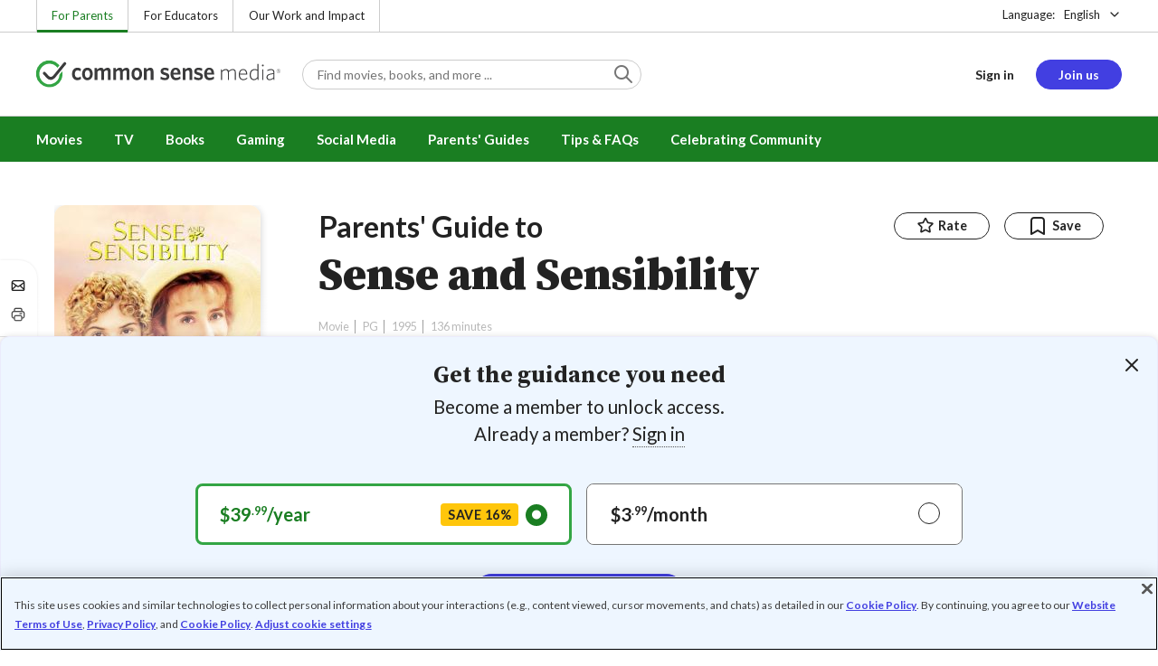

--- FILE ---
content_type: text/html; charset=UTF-8
request_url: https://www.commonsensemedia.org/movie-reviews/sense-and-sensibility
body_size: 21306
content:
<!DOCTYPE html>
<html lang="en" dir="ltr" prefix="og: https://ogp.me/ns#">
  <head>
    <meta charset="utf-8" />
<meta name="description" content="Lush, witty, romantic adaptation of Jane Austen&#039;s novel. Read Common Sense Media&#039;s Sense and Sensibility review, age rating, and parents guide." />
<meta name="robots" content="index, follow" />
<link rel="canonical" href="https://www.commonsensemedia.org/movie-reviews/sense-and-sensibility" />
<link rel="image_src" href="https://www.commonsensemedia.org/sites/default/files/styles/social_share_image/public/screenshots/csm-movie/sense-and-sensibility-ss1.jpg" />
<link rel="icon" sizes="16x16" href="/themes/custom/common_sense/images/favicons/favicon-16x16.png" />
<link rel="icon" sizes="32x32" href="/themes/custom/common_sense/images/favicons/favicon-32x32.png" />
<link rel="icon" sizes="96x96" href="/themes/custom/common_sense/images/favicons/favicon-96x96.png" />
<link rel="icon" sizes="192x192" href="/themes/custom/common_sense/images/favicons/favicon-192x192.png" />
<link rel="apple-touch-icon" sizes="180x180" href="/themes/custom/common_sense/images/favicons/apple-touch-icon-180x180.png" />
<meta property="og:site_name" content="Common Sense Media" />
<meta property="og:url" content="https://www.commonsensemedia.org/movie-reviews/sense-and-sensibility" />
<meta property="og:title" content="Sense and Sensibility Movie Review" />
<meta property="og:description" content="Lush, witty, romantic adaptation of Jane Austen&#039;s novel. Read Common Sense Media&#039;s Sense and Sensibility review, age rating, and parents guide." />
<meta property="og:image:url" content="https://www.commonsensemedia.org/sites/default/files/styles/social_share_image/public/screenshots/csm-movie/sense-and-sensibility-ss1.jpg" />
<meta property="og:image:type" content="image/jpeg" />
<meta property="og:image:width" content="600" />
<meta property="og:image:height" content="315" />
<meta name="twitter:card" content="summary_large_image" />
<meta name="twitter:description" content="Lush, witty, romantic adaptation of Jane Austen&#039;s novel. Read Common Sense Media&#039;s Sense and Sensibility review, age rating, and parents guide." />
<meta name="twitter:site" content="@CommonSense" />
<meta name="twitter:title" content="Sense and Sensibility Movie Review" />
<meta name="twitter:site:id" content="29549839" />
<meta name="twitter:image" content="https://www.commonsensemedia.org/sites/default/files/styles/social_share_image/public/screenshots/csm-movie/sense-and-sensibility-ss1.jpg" />
<meta http-equiv="x-ua-compatible" content="IE=edge" />
<meta name="msapplication-tilecolor" content="#e3ffee" />
<meta name="msapplication-tileimage" content="sites/all/themes/common_sense/images/favicons/mstile-144x144.png" />
<meta name="Generator" content="Drupal 10 (https://www.drupal.org)" />
<meta name="MobileOptimized" content="width" />
<meta name="HandheldFriendly" content="true" />
<meta name="viewport" content="width=device-width, initial-scale=1.0" />
<link rel="alternate" type="application/rss+xml" href="/rss/reviews/movie/10/feed.xml" />
<link rel="alternate" type="application/rss+xml" href="/rss/reviews/book/all/feed.xml" />
<meta name="bingbot" content="noarchive, nocache" />
<meta http-equiv="x-dns-prefetch-control" content="on" />
<link rel="preconnect" href="//fonts.gstatic.com" crossorigin />
<link rel="preconnect" href="//cdn-ukwest.onetrust.com" crossorigin />
<link rel="preconnect" href="//d2hralswu9lj8u.cloudfront.net" crossorigin />
<link rel="preload" as="style" href="https://fonts.googleapis.com/css2?family=Lato:ital,wght@0,300;0,400;0,700;1,400&amp;family=Source+Serif+Pro:ital,wght@0,400;0,700;0,900;1,900&amp;display=swap" />
<script type="application/ld+json">{
    "@context": "https://schema.org",
    "@graph": [
        {
            "@type": "Review",
            "url": "https://www.commonsensemedia.org/movie-reviews/sense-and-sensibility",
            "name": "Sense and Sensibility",
            "description": "What makes this Austen adaptation so endearing is its loving depiction of the Dashwood family as a high-spirited and supportive clan.",
            "itemReviewed": {
                "@type": "Movie",
                "name": "Sense and Sensibility",
                "sameAs": "http://www.imdb.com/title/tt0114388/",
                "image": {
                    "@type": "ImageObject",
                    "representativeOfPage": "True",
                    "url": "https://www.commonsensemedia.org/sites/default/files/styles/ratio_2_3_medium/public/product-images/csm-movie/sense-and-sensibility-poster_0.jpg",
                    "width": "170",
                    "height": "255"
                },
                "duration": "PT136S",
                "dateCreated": "1995-01-01",
                "actor": [
                    {
                        "@type": "Person",
                        "name": "Emma Thompson"
                    },
                    {
                        "@type": "Person",
                        "name": "Kate Winslet"
                    },
                    {
                        "@type": "Person",
                        "name": "Hugh Grant"
                    },
                    {
                        "@type": "Person",
                        "name": "Alan Rickman"
                    }
                ],
                "director": {
                    "@type": "Person",
                    "name": "Ang Lee"
                },
                "productionCompany": {
                    "@type": "Organization",
                    "name": "Sony Pictures"
                }
            },
            "author": {
                "@type": "Person",
                "name": "Ellen MacKay",
                "sameAs": "https://www.commonsensemedia.org/users/ellen-mackay"
            },
            "publisher": {
                "@type": "Organization",
                "name": "Common Sense Media",
                "sameAs": "https://www.commonsensemedia.org"
            },
            "datePublished": "2005-10-12",
            "isFamilyFriendly": "true",
            "typicalAgeRange": "10+",
            "inLanguage": "en_US",
            "reviewRating": {
                "@type": "Rating",
                "ratingValue": "5"
            },
            "reviewBody": "What makes this Austen adaptation so endearing is its loving depiction of the Dashwood family as a high-spirited and supportive clan. \u0022Sense and Sensibility\u0022 shows how women in upper-class Georgian England, though privileged, had relatively few choices in life. The beautiful, funny movie creates a buzz of excitement around the Dashwood sisters\u0027 romantic intrigue. Some of the characters you\u0027ll love to hate (e.g., the Dashwoods\u0027 horrible, gloating sister-in-law Fanny, played bitingly by Harriet Walter), and others you\u0027ll absolutely adore (Myriam Emilie Francois\u0027 little Margaret Dashwood, the future pirate). Romantics and anyone with a penchant for Jane Austen will have a ball with this film. The movie strikes the same wistful chord as fellow late-1990s hit Titanic, and this one (spoiler alert?) even ends happily!"
        }
    ]
}</script>
<link rel="dns-prefetch" href="//fonts.googleapis.com" />
<link rel="dns-prefetch" href="//fonts.gstatic.com" />
<link rel="dns-prefetch" href="//www.google-analytics.com" />
<link rel="dns-prefetch" href="//www.googletagmanager.com" />
<link rel="dns-prefetch" href="//cdn-ukwest.onetrust.com" />
<link rel="dns-prefetch" href="//d2hralswu9lj8u.cloudfront.net" />
<link rel="dns-prefetch" href="//insitez.blob.core.windows.net" />
<link rel="preconnect" href="//fonts.googleapis.com" />
<link rel="preconnect" href="//www.google-analytics.com" />
<link rel="preconnect" href="//www.googletagmanager.com" />
<link rel="preconnect" href="//cdn-ukwest.onetrust.com" />
<link rel="preconnect" href="//d2hralswu9lj8u.cloudfront.net" />
<link rel="preconnect" href="//insitez.blob.core.windows.net" />
<link rel="icon" href="/themes/custom/common_sense/favicon.ico" type="image/vnd.microsoft.icon" />
<link rel="alternate" hreflang="en" href="https://www.commonsensemedia.org/movie-reviews/sense-and-sensibility" />
<link rel="alternate" hreflang="es" href="https://www.commonsensemedia.org/es/resenas-pelicula/sensatez-y-sentimientos" />
<link rel="preload" as="style" href="/sites/default/files/css/css_0TeMXwO0w4MwJ6Ygl_JUnkX4sgFv-uSQtxjRKTU56Zc.css?delta=0&amp;language=en&amp;theme=common_sense_media_theme&amp;include=[base64]" />
<link rel="preload" as="style" href="/sites/default/files/css/css_BIV_mH8XUBW4mVjJjd3cLh5hADrPkCzzo2EBoJKpJqM.css?delta=1&amp;language=en&amp;theme=common_sense_media_theme&amp;include=[base64]" />
<link rel="preload" as="style" href="/sites/default/files/css/css_upYFn7-lTOFCkS__TJARnVnzLfQZom9ETODny7WbP44.css?delta=3&amp;language=en&amp;theme=common_sense_media_theme&amp;include=[base64]" />
<link rel="preload" as="script" href="/sites/default/files/js/js__dpSa6ksHL9UxFoVoajcgTigD_FKLeVCXTvaLxs3wk4.js?scope=footer&amp;delta=0&amp;language=en&amp;theme=common_sense_media_theme&amp;include=[base64]" />

    <title>Sense and Sensibility Movie Review | Common Sense Media</title>
    <link rel="stylesheet" media="all" href="/sites/default/files/css/css_0TeMXwO0w4MwJ6Ygl_JUnkX4sgFv-uSQtxjRKTU56Zc.css?delta=0&amp;language=en&amp;theme=common_sense_media_theme&amp;include=[base64]" />
<link rel="stylesheet" media="all" href="/sites/default/files/css/css_BIV_mH8XUBW4mVjJjd3cLh5hADrPkCzzo2EBoJKpJqM.css?delta=1&amp;language=en&amp;theme=common_sense_media_theme&amp;include=[base64]" />
<link rel="stylesheet" media="all" href="https://fonts.googleapis.com/css2?family=Lato:ital,wght@0,300;0,400;0,700;1,400&amp;family=Source+Serif+Pro:ital,wght@0,400;0,700;0,900;1,900&amp;display=swap" />
<link rel="stylesheet" media="all" href="/sites/default/files/css/css_upYFn7-lTOFCkS__TJARnVnzLfQZom9ETODny7WbP44.css?delta=3&amp;language=en&amp;theme=common_sense_media_theme&amp;include=[base64]" />

    <script type="application/json" data-drupal-selector="drupal-settings-json">{"path":{"baseUrl":"\/","pathPrefix":"","currentPath":"node\/53219","currentPathIsAdmin":false,"isFront":false,"currentLanguage":"en"},"pluralDelimiter":"\u0003","suppressDeprecationErrors":true,"gtag":{"tagId":"","consentMode":false,"otherIds":[],"events":[],"additionalConfigInfo":[]},"gtm":{"tagId":null,"settings":{"data_layer":"dataLayer","include_classes":false,"allowlist_classes":"","blocklist_classes":"","include_environment":false,"environment_id":"","environment_token":""},"tagIds":["GTM-PBF6R22"]},"ajaxPageState":{"theme":"common_sense_media_theme","libraries":"[base64]"},"config":"{\u0022sitekey\u0022:\u0022MTPublic-zvDLJ75su\u0022,\u0022autoFormValidate\u0022:true,\u0022theme\u0022:\u0022basic\u0022,\u0022render\u0022:\u0022explicit\u0022,\u0022renderQueue\u0022:[],\u0022widgetSize\u0022:\u0022standard\u0022,\u0022enableOption\u0022:\u0022all\u0022,\u0022lang\u0022:\u0022en\u0022}","commonKit":{"socialShareIcons":{"selectors":{"social-share-icons":1}},"popover":{"selectors":{"popover-a2a73add-f197-497a-b59e-8c91e0b1d446":1,"popover-9e5d19f3-3473-4443-b826-9bb78030a550":1,"popover-7a6b5fbd-b947-42e1-abdf-cef839323178":1,"popover-d267c1e9-04b6-4a89-a093-b79b485fed12":1,"popover-767f1a00-718a-4a09-a1bc-91ebccd3ea0f":1}},"slider":{"selectors":{"slider-2015f10e-1725-421f-b45c-95251208b09f":1,"review-view-gallery-slider":1,"review-view-content-grid-modal-slider":1}},"reveal":{"selectors":{"reveal-63fafd98-be2e-46bb-8b2a-f843d7f4c37e":1,"reveal-6ac0bc94-4be5-4ff5-a390-9719fd1efb8f":1,"reveal-aca8d267-8e8f-4d0c-bf6e-458f939898f3":1,"reveal-f249238b-99b5-458f-94a3-89c921b65c48":1}}},"csm":{"reviewSlider":{"selectors":{"review-slider-46186ce5-1171-4db9-8379-531a78257d33":1,"review-slider-367a08f5-816a-4e52-95fd-6d1f1de253dc":1,"review-slider-3cda4ecf-bade-4061-8408-d54ba6c31784":1}},"reviewRate":{"selectors":{"review-rate-53219-3":1,"review-rate-53219-2":1,"review-rate-53219-1":1}},"userReviewsList":{"selectors":{"user-reviews-list-8e5bbca6-f5b7-44e8-916f-687d7afa452d":1,"user-reviews-list-8aaa4062-ab69-4847-871f-658a3b302335":1}},"reviewBuyLinks":{"selectors":{"review-buy-links-2726ea17-efca-4b78-835d-5b3f9fb7683b":1}},"amplitude_props":{"source_org":"Common Sense Media","source_system":"Drupal 10.5.6 \u003E PHP 8.3.29","source_system_deploy_id":"live_3253","source_system_id":"7773f0c3-f5cf-442f-a548-d6af11f9945d","csm_content_title":"Sense and Sensibility","csm_content_type":"csm_review","csm_entity_group":"node","csm_entity_id":"53219","csm_entity_uuid":"55369197-1b67-409b-b56d-63bd2c8242be","page_lang":"en","csm_content_group":"Editorial Reviews","csm_review_type":"csm_movie","csm_review_target_title":"Sense and Sensibility","csm_review_target_nid":11326,"csm_review_target_uuid":"a2f0933d-dbb8-4596-a4ff-3630e660a9b2","csm_review_rating_overall":5,"csm_review_rating_details_message":4,"csm_review_rating_details_role_model":3,"csm_review_rating_details_diversity":3,"csm_review_rating_details_violence":1,"csm_review_rating_details_sex":2,"csm_review_rating_details_language":1,"csm_review_rating_details_consumerism":0,"csm_review_rating_details_drugs":1,"csm_review_rating_age":10,"csm_review_publication_date":"2005-10-01","csm_review_selection":false,"csm_review_upcoming":false,"csm_review_has_video":false,"csm_title_genres":["Romance"],"csm_title_topics":["Book Characters","Family Stories","Friendship","Siblings"],"csm_title_character_strengths":["Empathy","Integrity"],"csm_title_tags":["Book Characters","Empathy","Family Stories","Friendship","Integrity","Romance","Siblings"],"csm_title_release_date":"1995","csm_title_industry_rating_mpaa":"PG","csm_title_industry_rating_esrb":null,"csm_title_industry_rating_tv":null,"csm_title_platforms":["Amazon Video","Amazon Prime Video","Fandango","Google Play"],"csm_title_has_trailer":true,"csm_title_movie_in_theaters":false,"csm_title_movie_is_streaming":true,"csm_user_roles":["anonymous"],"csm_user_state":"anonymous","csm_user_member_type":"non-member"},"ga_dimension":{"csm_content_type":"csm_review","csm_review_type":"csm_movie","csm_review_publication_date":"2005-10-01","csm_star_rating":"5","csm_age_rating":"10","csm_content_grid":"consum:0, drugs:1, langua:1, messag:4, sex:2, violen:1, role_m:3, divers:3","csm_stands_out_for":"","csm_genre_items":"Romance","csm_topic_items":"Book Characters, Family Stories, Siblings, Friendship","csm_strengths_items":"Empathy, Integrity","csm_genres_topics_character_strengths":"Romance, Book Characters, Family Stories, Siblings, Friendship, Empathy, Integrity","csm_media_creation_date":"1995","csm_outside_rating":"PG","csm_creator":"Sony Pictures","csm_platform":"Amazon Video, Amazon Prime Video, Fandango, Google Play","csm_theater_and_DVD_status":"in-theaters:no;on-DVD:yes","csm_seal_honoree_status":"no","csm_video_included":"CSM-review:no, official-trailer:yes","content_group":"Editorial Reviews","csm_user_type":["anonymous"]},"reviewAction":{"selectors":{"review-action-eed8b23a-1f54-48e9-9b6e-1ae0e71337c3":1}}},"cs":{"userLoginModal":{"selectors":{"user-login-modal-310a3991-17c8-4984-85ab-9ac211bb7df9":1,"user-login-modal-c9537e5a-2c03-477c-a2de-7e496061bace":1,"user-login-modal-4301522d-9321-4a41-b09d-540406778a6a":1,"user-login-modal-fe3d84c9-0e0f-46d2-8a65-e37d50a6c22a":1}},"videoModal":{"selectors":{"video-modal-14601306-b0c0-40fa-b8df-2c9f9747f053":1}}},"user":{"roles":["anonymous"],"uid":0,"permissionsHash":"801237e52c014394e8c69a0e75fda589b469d16b4d402682da18388285bb2cc8"}}</script>
<script src="/sites/default/files/js/js_8C_oaeIZYXWN1_5BZ40KqlXtQFU7mKY2e0J4V4lsuFY.js?scope=header&amp;delta=0&amp;language=en&amp;theme=common_sense_media_theme&amp;include=[base64]"></script>
<script src="/modules/contrib/google_tag/js/gtag.js?t8ed8b"></script>
<script src="/modules/contrib/google_tag/js/gtm.js?t8ed8b"></script>

  </head>
  <body class="path-node page-node-type-csm-review">
        <a href="#main-content" class="visually-hidden focusable">
      Skip to main content
    </a>
    <noscript><iframe src="https://www.googletagmanager.com/ns.html?id=GTM-PBF6R22"
                  height="0" width="0" style="display:none;visibility:hidden"></iframe></noscript>

      <div class="dialog-off-canvas-main-canvas" data-off-canvas-main-canvas>
    
<div class="header-wrapper">
    <div class="region region-strip row">
      <div class="col-12">
    <div class="row">
      <div id="block-headertopnav">
  
    
                  <div class="header-top-nav">
  <ul class="menu">
                <li><a href="/" class="active">For Parents</a></li>
                <li><a href="https://www.commonsense.org/education" class="">For Educators</a></li>
                <li><a href="https://www.commonsense.org" class="">Our Work and Impact</a></li>
      </ul>
</div>


  </div>
<div id="block-headerlanguageswitcher">
  
    
      
<div id="header-language-switcher" class="header-language-switcher">
  <span>Language:</span>
  <div class="dropdown">
                  <button data-placement="bottom-end" data-flip="disabled" type="button" data-toggle="dropdown" class="dropdown__toggle btn--reset">English</button>


  <div class="dropdown__menu" aria-labelledby="dropdownMenuButton">
                                                                <button class="active dropdown__item btn--reset" data-lang="en">English</button>
                                                                    <a class="dropdown__item" data-lang="es" href="/es/resenas-pelicula/sensatez-y-sentimientos">Español</a>
                      
  </div>
</div>

</div>


  </div>

    </div>
  </div>
  </div>


  <header role="banner">
          <div class="region region-header row">
      <button class="mobile-menu-button btn--reset icon-menu"></button>
  <div class="site-logo col col-lg-6">
    <a href="/" title="Click to go back to the homepage"></a>
  </div>
  <button class="mobile-search-button btn--reset icon-search"></button>
          <div id="block-headersearch">
  
    
      <div class="header-search-wrapper full-width">
  <div id="header-search" class="header-search">
    <div class="dropdown dropdown--block">
      <input class="dropdown__toggle form-control" data-toggle="dropdown" placeholder="Find movies, books, and more ..." aria-label="Find movies, books, and more ...">

      <i class="icon-search"></i>
      <div class="dropdown__menu">
        <div class="header-search-content"></div>
      </div>
    </div>
    <div class="header-search-mobile">
        <button class="btn-mobile-search btn btn--cta btn--block">Search</button>

      <h3>Or browse by category:</h3>
      <ul class="row">
        <li>
              <a class="btn btn--neutral" href="/movie-reviews">Movies</a>
</li>
        <li>
              <a class="btn btn--neutral" href="/tv-reviews">TV shows</a>
</li>
        <li>
              <a class="btn btn--neutral" href="/book-reviews">Books</a>
</li>
        <li>
              <a class="btn btn--neutral" href="/app-reviews">Apps</a>
</li>
        <li>
              <a class="btn btn--neutral" href="/game-reviews">Games</a>
</li>
        <li>
              <a class="btn btn--neutral" href="/articles">Parenting</a>
</li>
              </ul>
    </div>
  </div>
</div>


  </div>
<div id="block-headerusermenu">
  
    
      <div id="csm-header-user-menu" class="header-user-menu user-menu placeholder-loading">
  <ul class="menu menu-hierarchical">
    <li class="menu-item menu-item--depth-1 menu-item--login-placeholder">
      <a class="placeholder"></a>
    </li>
    <li class="menu-item menu-item--depth-1 menu-item--join-us-link menu-item--mobile-hamburger col-8">
      <span class="btn placeholder"></span>
    </li>
  </ul>
</div>

  </div>
<div id="block-headermobilemenu">
  
    
      
<div id="header-mobile-menu-wrapper" data-site-name=""></div>


  </div>

    
  </div>

  </header>

    <div class="region region-navigation row">
          <div id="block-headermainmenu">
  
    
      <div id="header-main-menu" class="header-main-menu">
                <ul class="menu menu-hierarchical">
    
          
            <li class="menu-item menu-item--depth-1 menu-item--expanded">
                                                                    <a id="" rel="" href="/movie-reviews">Movies</a>
        
                                <ul class="menu row">
    
          
                          <li class="menu-item menu-item--depth-2 menu-item--expanded menu-item--mobile-hidden menu-item--desktop-hidden col-12 col-lg-3 menu-item--">
                                                                    <a id="" rel="" href="/movie-reviews">Movie Reviews and Lists</a>
        
                                <ul class="menu">
    
          
                          <li class="menu-item menu-item--depth-3 menu-item--">
                                                                    <a id="" rel="" href="/movie-reviews" class="menu-link--browse-reviews">Movie Reviews</a>
        
              </li>
          
            <li class="menu-item menu-item--depth-3">
                                                                    <a id="" rel="" href="/movie-lists">Best Movie Lists</a>
        
              </li>
          
                          <li class="menu-item menu-item--depth-3 menu-item--">
                                                                    <a id="" rel="" href="/search/category/movie/tag/common-sense-selections-31822/sort/date-desc">Common Sense Selections for Movies</a>
        
              </li>
        </ul>
  
              </li>
          
                          <li class="menu-item menu-item--depth-2 menu-item--expanded menu-item--mobile-hidden menu-item--desktop-hidden col-12 col-lg-3 menu-item--">
                                                                    <a id="" rel="" href="/best-of-2021-form-submission">Marketing Campaign</a>
        
                                <ul class="menu">
    
          
                                        <li class="menu-item menu-item--depth-3 menu-item-- menu-item--content">
                  <span class="item-content">
            <a href="/lists/50-modern-movies-all-kids-should-watch-before-theyre-12" >
              <img srcset="/themes/custom/common_sense/components/commonkit/atoms/ck-image/images/ratio_16_9_small.png 350w,/themes/custom/common_sense/components/commonkit/atoms/ck-image/images/ratio_16_9_xsmall.png 240w" src="/themes/custom/common_sense/components/commonkit/atoms/ck-image/images/ratio_16_9_xsmall.png" data-src="/sites/default/files/styles/ratio_16_9_xsmall/public/menu-addons/mega-menu-image-50-modern-movies.jpg" data-srcset="/sites/default/files/styles/ratio_16_9_small/public/menu-addons/mega-menu-image-50-modern-movies.jpg 350w,/sites/default/files/styles/ratio_16_9_xsmall/public/menu-addons/mega-menu-image-50-modern-movies.jpg 240w" sizes="240px" class="image-lazy">

            </a>
            <h3><a href="/lists/50-modern-movies-all-kids-should-watch-before-theyre-12" class="link link--title" >
              50 Modern Movies All Kids Should Watch Before They&#039;re 12
            </a></h3>
          </span>
        
              </li>
        </ul>
  
              </li>
          
            <li class="menu-item menu-item--depth-2 menu-item--expanded menu-item--mobile-hidden menu-item--desktop-hidden col-12 col-lg-3">
                                                                    <a id="" rel="" href="/seal">The Common Sense Seal</a>
        
                                <ul class="menu">
    
          
                                        <li class="menu-item menu-item--depth-3 menu-item-- menu-item--content">
                  <span class="item-content">
            <a href="/search/category/movie/tag/common-sense-selections-31822/sort/date-desc" >
              <img srcset="/themes/custom/common_sense/components/commonkit/atoms/ck-image/images/ratio_16_9_small.png 350w,/themes/custom/common_sense/components/commonkit/atoms/ck-image/images/ratio_16_9_xsmall.png 240w" src="/themes/custom/common_sense/components/commonkit/atoms/ck-image/images/ratio_16_9_xsmall.png" data-src="/sites/default/files/styles/ratio_16_9_xsmall/public/menu-addons/selection-seal-350.png" data-srcset="/sites/default/files/styles/ratio_16_9_small/public/menu-addons/selection-seal-350.png 350w,/sites/default/files/styles/ratio_16_9_xsmall/public/menu-addons/selection-seal-350.png 240w" sizes="240px" class="image-lazy">

            </a>
            <h3><a href="/search/category/movie/tag/common-sense-selections-31822/sort/date-desc" class="link link--title" >
              Common Sense Selections for Movies
            </a></h3>
          </span>
        
              </li>
        </ul>
  
              </li>
        </ul>
  
              </li>
          
                          <li class="menu-item menu-item--depth-1 menu-item--expanded menu-item--">
                                                                    <a id="" rel="" href="/tv-reviews">TV</a>
        
                                <ul class="menu row">
    
          
                          <li class="menu-item menu-item--depth-2 menu-item--expanded menu-item--mobile-hidden menu-item--desktop-hidden col-12 col-lg-3 menu-item--">
                                                                    <a id="" rel="" href="/tv-reviews">TV Reviews and Lists</a>
        
                                <ul class="menu">
    
          
                          <li class="menu-item menu-item--depth-3 menu-item--">
                                                                    <a id="" rel="" href="/tv-reviews" class="menu-link--browse-reviews">TV Reviews</a>
        
              </li>
          
            <li class="menu-item menu-item--depth-3">
                                                                    <a id="" rel="" href="/tv-lists">Best TV Lists</a>
        
              </li>
          
                          <li class="menu-item menu-item--depth-3 menu-item--">
                                                                    <a id="" rel="" href="/search/category/tv/tag/common-sense-selections-31822/sort/date-desc">Common Sense Selections for TV</a>
        
              </li>
          
                          <li class="menu-item menu-item--depth-3 menu-item--">
                                                                    <a id="" rel="" href="/video/tv-reviews">Video Reviews of TV Shows</a>
        
              </li>
        </ul>
  
              </li>
          
                          <li class="menu-item menu-item--depth-2 menu-item--expanded menu-item--mobile-hidden menu-item--desktop-hidden col-12 col-lg-3 menu-item--">
                                                                    <a id="" rel="" href="/best-of-lists">Marketing Campaign</a>
        
                                <ul class="menu">
    
          
                                        <li class="menu-item menu-item--depth-3 menu-item-- menu-item--content">
                  <span class="item-content">
            <a href="/best-of-lists/best-kids-tv-shows-on-disney-plus" >
              <img srcset="/themes/custom/common_sense/components/commonkit/atoms/ck-image/images/ratio_16_9_small.png 350w,/themes/custom/common_sense/components/commonkit/atoms/ck-image/images/ratio_16_9_xsmall.png 240w" src="/themes/custom/common_sense/components/commonkit/atoms/ck-image/images/ratio_16_9_xsmall.png" data-src="/sites/default/files/styles/ratio_16_9_xsmall/public/menu-addons/mega-menu_best-kids-tv-shows-on-disney.jpg" data-srcset="/sites/default/files/styles/ratio_16_9_small/public/menu-addons/mega-menu_best-kids-tv-shows-on-disney.jpg 350w,/sites/default/files/styles/ratio_16_9_xsmall/public/menu-addons/mega-menu_best-kids-tv-shows-on-disney.jpg 240w" sizes="240px" class="image-lazy">

            </a>
            <h3><a href="/best-of-lists/best-kids-tv-shows-on-disney-plus" class="link link--title" >
              Best Kids&#039; Shows on Disney+
            </a></h3>
          </span>
        
              </li>
        </ul>
  
              </li>
          
                          <li class="menu-item menu-item--depth-2 menu-item--expanded menu-item--mobile-hidden menu-item--desktop-hidden col-12 col-lg-3 menu-item--">
                                                                    <a id="" rel="" href="/best-of-lists">Marketing Campaign</a>
        
                                <ul class="menu">
    
          
                                        <li class="menu-item menu-item--depth-3 menu-item-- menu-item--content">
                  <span class="item-content">
            <a href="/best-of-lists/best-kids-tv-shows-on-netflix" >
              <img srcset="/themes/custom/common_sense/components/commonkit/atoms/ck-image/images/ratio_16_9_small.png 350w,/themes/custom/common_sense/components/commonkit/atoms/ck-image/images/ratio_16_9_xsmall.png 240w" src="/themes/custom/common_sense/components/commonkit/atoms/ck-image/images/ratio_16_9_xsmall.png" data-src="/sites/default/files/styles/ratio_16_9_xsmall/public/menu-addons/mega-menu_best-kids-tv-shows-on-netflix.jpg" data-srcset="/sites/default/files/styles/ratio_16_9_small/public/menu-addons/mega-menu_best-kids-tv-shows-on-netflix.jpg 350w,/sites/default/files/styles/ratio_16_9_xsmall/public/menu-addons/mega-menu_best-kids-tv-shows-on-netflix.jpg 240w" sizes="240px" class="image-lazy">

            </a>
            <h3><a href="/best-of-lists/best-kids-tv-shows-on-netflix" class="link link--title" >
              Best Kids&#039; TV Shows on Netflix
            </a></h3>
          </span>
        
              </li>
        </ul>
  
              </li>
        </ul>
  
              </li>
          
            <li class="menu-item menu-item--depth-1 menu-item--expanded">
                                                                    <a id="" rel="" href="/book-reviews">Books</a>
        
                                <ul class="menu row">
    
          
            <li class="menu-item menu-item--depth-2 menu-item--expanded menu-item--mobile-hidden menu-item--desktop-hidden col-12 col-lg-3">
                                                                    <a id="" rel="" href="/book-reviews">Book Reviews and Lists</a>
        
                                <ul class="menu">
    
          
                          <li class="menu-item menu-item--depth-3 menu-item--">
                                                                    <a id="" rel="" href="/book-reviews" class="menu-link--browse-reviews">Book Reviews</a>
        
              </li>
          
            <li class="menu-item menu-item--depth-3">
                                                                    <a id="" rel="" href="/book-lists">Best Book Lists</a>
        
              </li>
          
                          <li class="menu-item menu-item--depth-3 menu-item--">
                                                                    <a id="" rel="" href="/search/category/book/tag/common-sense-selections-31822/sort/date-desc">Common Sense Selections for Books</a>
        
              </li>
        </ul>
  
              </li>
          
            <li class="menu-item menu-item--depth-2 menu-item--expanded menu-item--mobile-hidden menu-item--desktop-hidden col-12 col-lg-3">
                                                                    <a id="" rel="" href="/articles/how-to-raise-a-reader">Article About Books</a>
        
                                <ul class="menu">
    
          
                                        <li class="menu-item menu-item--depth-3 menu-item-- menu-item--content">
                  <span class="item-content">
            <a href="/articles/how-to-raise-a-reader" >
              <img srcset="/themes/custom/common_sense/components/commonkit/atoms/ck-image/images/ratio_16_9_small.png 350w,/themes/custom/common_sense/components/commonkit/atoms/ck-image/images/ratio_16_9_xsmall.png 240w" src="/themes/custom/common_sense/components/commonkit/atoms/ck-image/images/ratio_16_9_xsmall.png" data-src="/sites/default/files/styles/ratio_16_9_xsmall/public/menu-addons/2022-how-to-raise-a-reader_mega-menu.jpg" data-srcset="/sites/default/files/styles/ratio_16_9_small/public/menu-addons/2022-how-to-raise-a-reader_mega-menu.jpg 350w,/sites/default/files/styles/ratio_16_9_xsmall/public/menu-addons/2022-how-to-raise-a-reader_mega-menu.jpg 240w" sizes="240px" class="image-lazy">

            </a>
            <h3><a href="/articles/how-to-raise-a-reader" class="link link--title" >
              8 Tips for Getting Kids Hooked on Books
            </a></h3>
          </span>
        
              </li>
        </ul>
  
              </li>
          
                          <li class="menu-item menu-item--depth-2 menu-item--expanded menu-item--mobile-hidden menu-item--desktop-hidden col-12 col-lg-3 menu-item--">
                                                                    <a id="" rel="" href="/lists/growing-up-queer-thoughtful-books-about-lgbtq-youth">Marketing Campaign for Books</a>
        
                                <ul class="menu">
    
          
                                        <li class="menu-item menu-item--depth-3 menu-item-- menu-item--content">
                  <span class="item-content">
            <a href="/lists/50-books-all-kids-should-read-before-theyre-12" >
              <img srcset="/themes/custom/common_sense/components/commonkit/atoms/ck-image/images/ratio_16_9_small.png 350w,/themes/custom/common_sense/components/commonkit/atoms/ck-image/images/ratio_16_9_xsmall.png 240w" src="/themes/custom/common_sense/components/commonkit/atoms/ck-image/images/ratio_16_9_xsmall.png" data-src="/sites/default/files/styles/ratio_16_9_xsmall/public/menu-addons/mega-menu_50-books-all-kids-should-read-before-theyre-12.jpg" data-srcset="/sites/default/files/styles/ratio_16_9_small/public/menu-addons/mega-menu_50-books-all-kids-should-read-before-theyre-12.jpg 350w,/sites/default/files/styles/ratio_16_9_xsmall/public/menu-addons/mega-menu_50-books-all-kids-should-read-before-theyre-12.jpg 240w" sizes="240px" class="image-lazy">

            </a>
            <h3><a href="/lists/50-books-all-kids-should-read-before-theyre-12" class="link link--title" >
              50 Books All Kids Should Read Before They&#039;re 12
            </a></h3>
          </span>
        
              </li>
        </ul>
  
              </li>
        </ul>
  
              </li>
          
                          <li class="menu-item menu-item--depth-1 menu-item--expanded menu-item--">
                                                                    <a id="" rel="" href="/parents-ultimate-guides/gaming">Gaming</a>
        
                                <ul class="menu row">
    
          
                          <li class="menu-item menu-item--depth-2 menu-item--expanded menu-item--mobile-hidden menu-item--desktop-hidden col-12 col-lg-3 menu-item--">
                                                                    <a id="" rel="" href="/app-reviews">App Reviews and Lists</a>
        
                                <ul class="menu">
    
          
                          <li class="menu-item menu-item--depth-3 menu-item--">
                                                                    <a id="" rel="" href="/articles/parents-ultimate-guide-to-fortnite">Fortnite</a>
        
              </li>
          
                          <li class="menu-item menu-item--depth-3 menu-item--">
                                                                    <a id="" rel="" href="/articles/parents-ultimate-guide-to-minecraft">Minecraft</a>
        
              </li>
          
                          <li class="menu-item menu-item--depth-3 menu-item--">
                                                                    <a id="" rel="" href="/articles/parents-ultimate-guide-to-roblox-2024">Roblox</a>
        
              </li>
          
                          <li class="menu-item menu-item--depth-3 menu-item--">
                                                                    <a id="" rel="" href="/game-reviews" class="menu-link--browse-reviews">All Game Reviews</a>
        
              </li>
        </ul>
  
              </li>
        </ul>
  
              </li>
          
                          <li class="menu-item menu-item--depth-1 menu-item--expanded menu-item--">
                                                                    <a id="" rel="" href="/parents-ultimate-guides/social-media">Social Media</a>
        
                                <ul class="menu row">
    
          
                          <li class="menu-item menu-item--depth-2 menu-item--expanded menu-item--mobile-hidden menu-item--desktop-hidden col-12 col-lg-3 menu-item--">
                                                                    <a id="" rel="" href="/podcast-reviews">Podcast Reviews and Lists</a>
        
                                <ul class="menu">
    
          
                          <li class="menu-item menu-item--depth-3 menu-item--">
                                                                    <a id="" rel="" href="/articles/parents-ultimate-guide-to-social-media">Social Media</a>
        
              </li>
          
                          <li class="menu-item menu-item--depth-3 menu-item--">
                                                                    <a id="" rel="" href="/articles/parents-ultimate-guide-to-snapchat">Snapchat</a>
        
              </li>
          
                          <li class="menu-item menu-item--depth-3 menu-item--">
                                                                    <a id="" rel="" href="/articles/parents-ultimate-guide-to-instagram">Instagram</a>
        
              </li>
          
                          <li class="menu-item menu-item--depth-3 menu-item--">
                                                                    <a id="" rel="" href="/articles/parents-ultimate-guide-to-tiktok">TikTok</a>
        
              </li>
        </ul>
  
              </li>
        </ul>
  
              </li>
          
                          <li class="menu-item menu-item--depth-1 menu-item--expanded menu-item--">
                                                                    <a id="" rel="" href="/parents-ultimate-guides">Parents&#039; Guides</a>
        
                                <ul class="menu row">
    
          
                          <li class="menu-item menu-item--depth-2 menu-item--expanded col-12 col-lg-3 menu-item--">
                                                                    <a id="" rel="" href="/articles">By Age &amp; Stage</a>
        
                                <ul class="menu">
    
          
                          <li class="menu-item menu-item--depth-3 menu-item--">
                                                                    <a id="" rel="" href="/articles/parents-ultimate-guide-to-your-2-to-4-year-olds-digital-world">Preschoolers (2-4)</a>
        
              </li>
          
                          <li class="menu-item menu-item--depth-3 menu-item--">
                                                                    <a id="" rel="" href="/articles/parents-ultimate-guide-to-your-5-to-7-year-olds-digital-world">Little Kids (5-7)</a>
        
              </li>
          
                          <li class="menu-item menu-item--depth-3 menu-item--">
                                                                    <a id="" rel="" href="/articles/parents-ultimate-guide-to-your-7-to-9-year-olds-digital-world">Big Kids (7-9)</a>
        
              </li>
          
                          <li class="menu-item menu-item--depth-3 menu-item--">
                                                                    <a id="" rel="" href="/articles/parents-ultimate-guide-to-your-10-to-12-year-olds-digital-world">Tweens (10-12)</a>
        
              </li>
          
                          <li class="menu-item menu-item--depth-3 menu-item--">
                                                                    <a id="" rel="" href="/articles/parents-ultimate-guide-to-your-13-to-15-year-olds-digital-world">Teens (13-15)</a>
        
              </li>
        </ul>
  
              </li>
          
                          <li class="menu-item menu-item--depth-2 menu-item--expanded col-12 col-lg-3 menu-item--">
                                                                    <a id="" rel="" href="/articles">By Topic</a>
        
                                <ul class="menu">
    
          
                          <li class="menu-item menu-item--depth-3 menu-item--">
                                                                    <a id="" rel="" href="/articles/parents-ultimate-guide-to-managing-digital-parenting-anxiety">Digital Parenting Anxiety</a>
        
              </li>
          
                          <li class="menu-item menu-item--depth-3 menu-item--">
                                                                    <a id="" rel="" href="/articles/parents-ultimate-guide-to-first-phones-2024">First Phones</a>
        
              </li>
          
                          <li class="menu-item menu-item--depth-3 menu-item--">
                                                                    <a id="" rel="" href="/articles/parents-ultimate-guide-to-social-media-2024">Social Media</a>
        
              </li>
          
                          <li class="menu-item menu-item--depth-3 menu-item--">
                                                                    <a id="" rel="" href="/articles/parents-ultimate-guide-to-parental-controls">Parental Controls</a>
        
              </li>
          
                          <li class="menu-item menu-item--depth-3 menu-item--">
                                                                    <a id="" rel="" href="/articles/parents-ultimate-guide-to-ai-companions-and-relationships">AI Companions</a>
        
              </li>
          
                          <li class="menu-item menu-item--depth-3 menu-item--">
                                                                    <a id="" rel="" href="/articles/parents-ultimate-guide-to-generative-ai">Generative AI</a>
        
              </li>
        </ul>
  
              </li>
          
                          <li class="menu-item menu-item--depth-2 menu-item--expanded menu-item--mobile-hidden col-12 col-lg-3 menu-item--">
                                                                    <a id="" rel="" href="/articles">What&#039;s New</a>
        
                                <ul class="menu">
    
          
                                        <li class="menu-item menu-item--depth-3 menu-item-- menu-item--content">
                  <span class="item-content">
            <a href="/articles/parents-ultimate-guide-how-to-set-parent-controls-on-roblox" >
              <img srcset="/themes/custom/common_sense/components/commonkit/atoms/ck-image/images/ratio_16_9_small.png 350w,/themes/custom/common_sense/components/commonkit/atoms/ck-image/images/ratio_16_9_xsmall.png 240w" src="/themes/custom/common_sense/components/commonkit/atoms/ck-image/images/ratio_16_9_xsmall.png" data-src="/sites/default/files/styles/ratio_16_9_xsmall/public/blog/screenshot-2024-12-03-at-3.20.16-pm.png" data-srcset="/sites/default/files/styles/ratio_16_9_small/public/blog/screenshot-2024-12-03-at-3.20.16-pm.png 350w,/sites/default/files/styles/ratio_16_9_xsmall/public/blog/screenshot-2024-12-03-at-3.20.16-pm.png 240w" sizes="240px" class="image-lazy">

            </a>
            <h3><a href="/articles/parents-ultimate-guide-how-to-set-parent-controls-on-roblox" class="link link--title" >
              Parents&#039; Ultimate Guide: How to Set Parent Controls on Roblox
            </a></h3>
          </span>
        
              </li>
          
                          <li class="menu-item menu-item--depth-3 menu-item--">
                                                                    <a id="" rel="" href="/parents-ultimate-guides">All Parents&#039; Ultimate Guides</a>
        
              </li>
        </ul>
  
              </li>
        </ul>
  
              </li>
          
                          <li class="menu-item menu-item--depth-1 menu-item--expanded menu-item--">
                                                                    <a id="" rel="" href="/articles">Tips &amp; FAQs</a>
        
                                <ul class="menu row">
    
          
                          <li class="menu-item menu-item--depth-2 menu-item--expanded menu-item--mobile-hidden menu-item--desktop-hidden col-12 col-lg-3 menu-item--">
                                                                    <a id="" rel="" href="/articles">Column 1</a>
        
                                <ul class="menu">
    
          
                          <li class="menu-item menu-item--depth-3 menu-item--">
                                                                    <a id="" rel="" href="/family-tech-planners">Family Tech Planners</a>
        
              </li>
          
                          <li class="menu-item menu-item--depth-3 menu-item--">
                                                                    <a id="" rel="" href="/digital-skills">Digital Skills</a>
        
              </li>
          
                          <li class="menu-item menu-item--depth-3 menu-item--">
                                                                    <a id="" rel="" href="/articles">All Articles</a>
        
              </li>
        </ul>
  
              </li>
          
                          <li class="menu-item menu-item--depth-2 menu-item--expanded menu-item--mobile-hidden menu-item--desktop-hidden col-12 col-lg-3 menu-item--">
                                                                    <a id="" rel="" href="/carpool-conversations">Column 2</a>
        
                                <ul class="menu">
    
          
                                        <li class="menu-item menu-item--depth-3 menu-item-- menu-item--content">
                  <span class="item-content">
            <a href="/carpool-conversations" >
              <img srcset="/themes/custom/common_sense/components/commonkit/atoms/ck-image/images/ratio_16_9_small.png 350w,/themes/custom/common_sense/components/commonkit/atoms/ck-image/images/ratio_16_9_xsmall.png 240w" src="/themes/custom/common_sense/components/commonkit/atoms/ck-image/images/ratio_16_9_xsmall.png" data-src="/sites/default/files/styles/ratio_16_9_xsmall/public/menu-addons/carpool-coversations_thumbnail-final_1000x563.png" data-srcset="/sites/default/files/styles/ratio_16_9_small/public/menu-addons/carpool-coversations_thumbnail-final_1000x563.png 350w,/sites/default/files/styles/ratio_16_9_xsmall/public/menu-addons/carpool-coversations_thumbnail-final_1000x563.png 240w" sizes="240px" class="image-lazy">

            </a>
            <h3><a href="/carpool-conversations" class="link link--title" >
              Carpool Conversations
            </a></h3>
          </span>
        
              </li>
        </ul>
  
              </li>
          
                          <li class="menu-item menu-item--depth-2 menu-item--expanded menu-item--mobile-hidden menu-item--desktop-hidden col-12 col-lg-3 menu-item--">
                                                                    <a id="" rel="" href="/two-truths-and-ai">Column 3</a>
        
                                <ul class="menu">
    
          
                                        <li class="menu-item menu-item--depth-3 menu-item-- menu-item--content">
                  <span class="item-content">
            <a href="/two-truths-and-ai" >
              <img srcset="/themes/custom/common_sense/components/commonkit/atoms/ck-image/images/ratio_16_9_small.png 350w,/themes/custom/common_sense/components/commonkit/atoms/ck-image/images/ratio_16_9_xsmall.png 240w" src="/themes/custom/common_sense/components/commonkit/atoms/ck-image/images/ratio_16_9_xsmall.png" data-src="/sites/default/files/styles/ratio_16_9_xsmall/public/menu-addons/2-truths-and-ai-answer-key_social-share.jpg" data-srcset="/sites/default/files/styles/ratio_16_9_small/public/menu-addons/2-truths-and-ai-answer-key_social-share.jpg 350w,/sites/default/files/styles/ratio_16_9_xsmall/public/menu-addons/2-truths-and-ai-answer-key_social-share.jpg 240w" sizes="240px" class="image-lazy">

            </a>
            <h3><a href="/two-truths-and-ai" class="link link--title" >
              Two Truths &amp; AI
            </a></h3>
          </span>
        
              </li>
        </ul>
  
              </li>
        </ul>
  
              </li>
          
                          <li class="menu-item menu-item--depth-1 menu-item--expanded menu-item--">
                                                                    <a id="" rel="" href="/celebrating-community">Celebrating Community</a>
        
                                <ul class="menu row">
    
          
                          <li class="menu-item menu-item--depth-2 menu-item--expanded menu-item--mobile-hidden menu-item--desktop-hidden col-12 col-lg-3 menu-item--">
                                                                    <a id="" rel="" href="/celebrate-latino-culture">Menu for Latino Content</a>
        
                                <ul class="menu">
    
          
                          <li class="menu-item menu-item--depth-3 menu-item--">
                                                                    <a id="" rel="" href="/celebrate-latino-culture">Latino Culture</a>
        
              </li>
          
                          <li class="menu-item menu-item--depth-3 menu-item--">
                                                                    <a id="" rel="" href="/celebrate-black-voices">Black Voices</a>
        
              </li>
          
                          <li class="menu-item menu-item--depth-3 menu-item--">
                                                                    <a id="" rel="" href="/celebrate-asian-stories">Asian Stories</a>
        
              </li>
          
                          <li class="menu-item menu-item--depth-3 menu-item--">
                                                                    <a id="" rel="" href="/celebrate-native-narratives">Native Narratives</a>
        
              </li>
          
                          <li class="menu-item menu-item--depth-3 menu-item--">
                                                                    <a id="" rel="" href="/celebrate-lgbtq-pride">LGBTQ+ Pride</a>
        
              </li>
          
                          <li class="menu-item menu-item--depth-3 menu-item--">
                                                                    <a id="" rel="" href="/exploring-the-jewish-experience">Jewish Experiences</a>
        
              </li>
          
                          <li class="menu-item menu-item--depth-3 menu-item--">
                                                                    <a id="" rel="" href="/best-for-diversity-for-kids">Best of Diverse Representation List</a>
        
              </li>
        </ul>
  
              </li>
          
                          <li class="menu-item menu-item--depth-2 menu-item--expanded menu-item--mobile-hidden menu-item--desktop-hidden col-12 col-lg-3 menu-item--">
                                                                    <a id="" rel="" href="/lists/powerful-stories-about-martin-luther-king-jr">FACE English Column 2</a>
        
                                <ul class="menu">
    
          
                                        <li class="menu-item menu-item--depth-3 menu-item-- menu-item--content">
                  <span class="item-content">
            <a href="/lists/multicultural-books" >
              <img srcset="/themes/custom/common_sense/components/commonkit/atoms/ck-image/images/ratio_16_9_small.png 350w,/themes/custom/common_sense/components/commonkit/atoms/ck-image/images/ratio_16_9_xsmall.png 240w" src="/themes/custom/common_sense/components/commonkit/atoms/ck-image/images/ratio_16_9_xsmall.png" data-src="/sites/default/files/styles/ratio_16_9_xsmall/public/menu-addons/mega-menu_multicultural-books.jpg" data-srcset="/sites/default/files/styles/ratio_16_9_small/public/menu-addons/mega-menu_multicultural-books.jpg 350w,/sites/default/files/styles/ratio_16_9_xsmall/public/menu-addons/mega-menu_multicultural-books.jpg 240w" sizes="240px" class="image-lazy">

            </a>
            <h3><a href="/lists/multicultural-books" class="link link--title" >
              Multicultural Books
            </a></h3>
          </span>
        
              </li>
        </ul>
  
              </li>
          
                          <li class="menu-item menu-item--depth-2 menu-item--expanded menu-item--mobile-hidden menu-item--desktop-hidden col-12 col-lg-3 menu-item--">
                                                                    <a id="" rel="" href="/articles/festive-lunar-new-year-activities-for-kids-and-teens">FACE English Column 3</a>
        
                                <ul class="menu">
    
          
                                        <li class="menu-item menu-item--depth-3 menu-item-- menu-item--content">
                  <span class="item-content">
            <a href="/articles/youtube-kids-channels-with-diverse-representations" >
              <img srcset="/themes/custom/common_sense/components/commonkit/atoms/ck-image/images/ratio_16_9_small.png 350w,/themes/custom/common_sense/components/commonkit/atoms/ck-image/images/ratio_16_9_xsmall.png 240w" src="/themes/custom/common_sense/components/commonkit/atoms/ck-image/images/ratio_16_9_xsmall.png" data-src="/sites/default/files/styles/ratio_16_9_xsmall/public/menu-addons/mega-menu_youtube-kids-channels-with-diverse-representations.jpg" data-srcset="/sites/default/files/styles/ratio_16_9_small/public/menu-addons/mega-menu_youtube-kids-channels-with-diverse-representations.jpg 350w,/sites/default/files/styles/ratio_16_9_xsmall/public/menu-addons/mega-menu_youtube-kids-channels-with-diverse-representations.jpg 240w" sizes="240px" class="image-lazy">

            </a>
            <h3><a href="/articles/youtube-kids-channels-with-diverse-representations" class="link link--title" >
              YouTube Channels with Diverse Representations
            </a></h3>
          </span>
        
              </li>
        </ul>
  
              </li>
          
                          <li class="menu-item menu-item--depth-2 menu-item--expanded menu-item--mobile-hidden menu-item--desktop-hidden col-12 col-lg-3 menu-item--">
                                                                    <a id="" rel="" href="https://www.youtube.com/playlist?list=PLxc-QYpD02ma4DSSodguGUVMLcwCj9BtO">FACE English Column 4</a>
        
                                <ul class="menu">
    
          
                                        <li class="menu-item menu-item--depth-3 menu-item-- menu-item--content">
                  <span class="item-content">
            <a href="/lists/podcasts-with-diverse-characters-and-stories" >
              <img srcset="/themes/custom/common_sense/components/commonkit/atoms/ck-image/images/ratio_16_9_small.png 350w,/themes/custom/common_sense/components/commonkit/atoms/ck-image/images/ratio_16_9_xsmall.png 240w" src="/themes/custom/common_sense/components/commonkit/atoms/ck-image/images/ratio_16_9_xsmall.png" data-src="/sites/default/files/styles/ratio_16_9_xsmall/public/menu-addons/mega-menu_podcasts-with-diverse-characters-and-stories.jpg" data-srcset="/sites/default/files/styles/ratio_16_9_small/public/menu-addons/mega-menu_podcasts-with-diverse-characters-and-stories.jpg 350w,/sites/default/files/styles/ratio_16_9_xsmall/public/menu-addons/mega-menu_podcasts-with-diverse-characters-and-stories.jpg 240w" sizes="240px" class="image-lazy">

            </a>
            <h3><a href="/lists/podcasts-with-diverse-characters-and-stories" class="link link--title" >
              Podcasts with Diverse Characters and Stories
            </a></h3>
          </span>
        
              </li>
        </ul>
  
              </li>
        </ul>
  
              </li>
          
            <li class="menu-item menu-item--depth-1 menu-item--desktop-hidden">
                                                                    <a id="" rel="" href="/donate">Donate</a>
        
              </li>
        </ul>
  


</div>



  </div>

      </div>

</div>

<div class="page-wrapper">
  <div id="nav-overlay"></div>

  <div id="content" role="main">
    

    <a id="main-content"></a>

      <div class="region region-content">
    <div data-drupal-messages-fallback class="hidden"></div><div>
  
    
      <div class="review-view">
  <div class="row">
    <div class="col-12 col-lg-9 page-left-column">
      <div class="review-view-top review-teaser-parent row">
  <div class="col">
    <h3 id="review-view-top-intro" class="title-intro col-12"><strong>      Parents' Guide to  </strong></h3>
    <h1 class="heading--sourceserifpro col-12">Sense and Sensibility</h1>
    <div class="review-product-summary">
      <span>
                                                                            Movie
          
              
          </span>      <span>
                                                                            PG
          
              
          </span>      <span>
                                                                            1995
          
              
          </span>      <span>
                                                                            136 minutes
          
              
          </span>  </div>

    <div class="review-view-top-actions row">
      <span class="user-login-modal-review-rate user-login-modal" id="user-login-modal-fe3d84c9-0e0f-46d2-8a65-e37d50a6c22a">  <a class="btn--neutral btn--sm review-rate btn btn--block" data-id="53219" data-delta="1" data-text="Rate" rel="nofollow" id="review-rate-53219-1">&nbsp;</a>
</span>




            <span id="user-login-modal-4301522d-9321-4a41-b09d-540406778a6a" class="user-login-modal">        <button id="review-action-eed8b23a-1f54-48e9-9b6e-1ae0e71337c3" class="review-action review-favorite btn btn--neutral" data-id="53219" data-delta="1" data-action="favorite"><span></span></button>


      </span>


    </div>
  </div>
  <div class="review-image">
  <img alt="Sense and Sensibility movie poster: Head shots of Marianne, Elinor, and Edward on a gauzy peach-colored background" srcset="/themes/custom/common_sense/components/commonkit/atoms/ck-image/images/ratio_2_3_xlarge.png 338w,/themes/custom/common_sense/components/commonkit/atoms/ck-image/images/ratio_2_3_large.png 228w,/themes/custom/common_sense/components/commonkit/atoms/ck-image/images/ratio_2_3_medium.png 170w,/themes/custom/common_sense/components/commonkit/atoms/ck-image/images/ratio_2_3_small.png 100w" src="/themes/custom/common_sense/components/commonkit/atoms/ck-image/images/ratio_2_3_small.png" data-src="/sites/default/files/styles/ratio_2_3_small/public/product-images/csm-movie/sense-and-sensibility-poster_0.jpg" data-srcset="/sites/default/files/styles/ratio_2_3_xlarge/public/product-images/csm-movie/sense-and-sensibility-poster_0.jpg 338w,/sites/default/files/styles/ratio_2_3_large/public/product-images/csm-movie/sense-and-sensibility-poster_0.jpg 228w,/sites/default/files/styles/ratio_2_3_medium/public/product-images/csm-movie/sense-and-sensibility-poster_0.jpg 170w,/sites/default/files/styles/ratio_2_3_small/public/product-images/csm-movie/sense-and-sensibility-poster_0.jpg 100w" sizes="(min-width: 970px) 228px,(min-width: 768px) 170px,100px" class="image-lazy">

      <a href="/movie-reviews/sense-and-sensibility"></a>
  </div>

</div>

                  <div id="user-plus-gate" class="user-plus-gate review-page" data-id="53219" data-type="csm_review" data-soft="1"></div>

            <div id="review-view-tab" class="review-view-tab" data-id="53219">
  <div id="tab-4bfd3230-5715-47ee-827d-202b2d18e874" class="tab">
  <ul class="tab__nav" role="tablist">
          <li class="tab__item">
                                        <a href="#tab-4bfd3230-5715-47ee-827d-202b2d18e8740" data-toggle="tab" role="tab" data-type="review" class="active">  <span>Common Sense Says</span>
</a>
      </li>
          <li class="tab__item">
                                        <a href="#tab-4bfd3230-5715-47ee-827d-202b2d18e8741" data-toggle="tab" role="tab" data-type="adult">  <span>Parents Say</span>
  <span class="count">
    9 Reviews  </span>
</a>
      </li>
          <li class="tab__item">
                                        <a href="#tab-4bfd3230-5715-47ee-827d-202b2d18e8742" data-toggle="tab" role="tab" data-type="child">  <span>Kids Say</span>
  <span class="count">
    18 Reviews  </span>
</a>
      </li>
          </ul>
  <div class="tab__content">
                            <div id="tab-4bfd3230-5715-47ee-827d-202b2d18e8740" class="tab__pane active" role="tabpanel">
              



<div id="review-view-content-main" class="review-view-content-main">
  <div class="review-view-content-main-wrapper">
    <h3>Common Sense Media Review</h3>
    <p class="review-view-author">
    <span>By <strong>  <a class="link" href="/bio/ellen-mackay">Ellen MacKay</a>

</strong><span class="fixed-left">,</span>
  based on child development research.  <a class="link" href="/about-us/our-mission/about-our-ratings">How do we rate?</a>
</span>
</p>

        <div class="review-view-rate review-view-card">
              <div class="review-rating">
      <span id="rating-0f52f1f5-cf55-4418-b521-3eda549efe7c" class="rating rating--inline rating--xlg">
      <span class="rating__age">
      age 10+
    </span>
  </span>






        <span id="rating-86e96ea8-ae35-4dd2-ba94-08828eaa3b62" class="rating rating--inline rating--lg">
      

    

      <span class="rating__score" role="img">
                                                            <i  class="active"></i>
                                                <i  class="icon-star-solid active"></i>
                                                <i  class="icon-star-solid active"></i>
                                                <i  class="icon-star-solid active"></i>
                                                <i  class="icon-star-solid active"></i>
                                                <i  class="icon-star-solid active"></i>
      

      </span>

          </span>






  </div>

            <p class="review-view-summary-oneliner">Lush, witty, romantic adaptation of Jane Austen's novel.</p>
    </div>
                                                                                                                                                                                            <div id="review-view-content-grid" class="review-view-content-grid">
  <div class="row">
          <div class="col-12">
        <div class="content-grid-item review-view-card review-view-box--formatted">
          <div class="content-grid-title review-view-card-title">
            <h1 class="heading-4">Parents Need to Know</h1>
          </div>
          <div class="content-grid-content">
            <button id="content-grid-item-parents-need-know" data-start-at="0" class="rating rating--sm" data-toggle="modal" data-target="review-view-content-grid-modal">
              <span class="rating__teaser rating__teaser-long" role="img">
                                                                <p>Parents need to know that director <a href="/search/Ang%20Lee">Ang Lee</a>'s lovely <em>Sense and Sensibility </em>was adapted from Jane Austen's <a href="/book-reviews/sense-and-sensibility">same-named novel</a> by screenwriter <a href="/search/Emma%20Thompson">Emma Thompson</a> (who co-stars in the film). Romance is a…</p>

              </span>
            </button>
          </div>
        </div>
      </div>
              <div class="col-12 col-md-6">
        <div class="content-grid-item review-view-card">
          <div class="content-grid-title review-view-card-title">
            <h1 class="heading-4">Why Age 10+?</h1>
          </div>
                                                                        <div class="content-grid-content" data-text="&lt;p&gt;Romance and longing are central themes. Tame discussions of characters who leave town when their lovers become pregnant. Intense discussions of poetic love, exemplified in Shakespeare&#039;s sonnets.&lt;/p&gt;
">
              <button id="content-grid-item-sex" data-start-at="1" class="rating rating--sm rating--interactive">
          <span class="rating__label">Sex, Romance &amp; Nudity</span>
  

    

      <span class="rating__score" role="img">
                                                            <i  class="active"></i>
                                                <i  class="icon-circle-solid active"></i>
                                                <i  class="icon-circle-solid active"></i>
                                      <i  class="icon-circle-solid"></i>
                                      <i  class="icon-circle-solid"></i>
                                      <i  class="icon-circle-solid"></i>
      

      </span>

          <span class="rating__teaser">
        <p>Romance and longing are central themes. Tame discussions of characters who leave</p>

      </span>
          </button>






            </div>
                                                                        <div class="content-grid-content" data-text="&lt;p&gt;Characters drink wine at dinner and at social occasions and are occasionally implied to be tipsy (giggling, jokes about fellow guests).&lt;/p&gt;
">
              <button id="content-grid-item-drugs" data-start-at="2" class="rating rating--sm rating--interactive">
          <span class="rating__label">Drinking, Drugs &amp; Smoking</span>
  

    

      <span class="rating__score" role="img">
                                                            <i  class="active"></i>
                                                <i  class="icon-circle-solid active"></i>
                                      <i  class="icon-circle-solid"></i>
                                      <i  class="icon-circle-solid"></i>
                                      <i  class="icon-circle-solid"></i>
                                      <i  class="icon-circle-solid"></i>
      

      </span>

          <span class="rating__teaser">
        <p>Characters drink wine at dinner and at social occasions and are occasionally imp</p>

      </span>
          </button>






            </div>
                                                                        <div class="content-grid-content" data-text="&lt;p&gt;A female dog is referred to as a &quot;bitch.&quot;&lt;/p&gt;
">
              <button id="content-grid-item-language" data-start-at="3" class="rating rating--sm rating--interactive">
          <span class="rating__label">Language</span>
  

    

      <span class="rating__score" role="img">
                                                            <i  class="active"></i>
                                                <i  class="icon-circle-solid active"></i>
                                      <i  class="icon-circle-solid"></i>
                                      <i  class="icon-circle-solid"></i>
                                      <i  class="icon-circle-solid"></i>
                                      <i  class="icon-circle-solid"></i>
      

      </span>

          <span class="rating__teaser">
        <p>A female dog is referred to as a "bitch."</p>

      </span>
          </button>






            </div>
                                                                        <div class="content-grid-content" data-text="&lt;p&gt;A character trips and twists her ankle. Someone becomes gravely ill with a fever—close-up on a bloodletting wound and a bowl of blood underneath, with lots of scenes of worried family members and friends. An angry character forcibly throws out a guest with shoving, nose-pinching, flailing, and yelling, played for humor.&lt;/p&gt;
">
              <button id="content-grid-item-violence" data-start-at="4" class="rating rating--sm rating--interactive">
          <span class="rating__label">Violence &amp; Scariness</span>
  

    

      <span class="rating__score" role="img">
                                                            <i  class="active"></i>
                                                <i  class="icon-circle-solid active"></i>
                                      <i  class="icon-circle-solid"></i>
                                      <i  class="icon-circle-solid"></i>
                                      <i  class="icon-circle-solid"></i>
                                      <i  class="icon-circle-solid"></i>
      

      </span>

          <span class="rating__teaser">
        <p>A character trips and twists her ankle. Someone becomes gravely ill with a fever</p>

      </span>
          </button>






            </div>
                                                                        <div class="content-grid-content" data-text="">
              <button id="content-grid-item-consumerism" data-start-at="4" class="rating rating--sm rating--interactive rating--disabled">
          <span class="rating__label">Products &amp; Purchases</span>
  

    

      <span class="rating__score" role="img">
          Not present      </span>

          </button>






            </div>
                  </div>
      </div>
          <div class="col-12 col-md-6">
        <div class="content-grid-item review-view-card">
          <div class="content-grid-title review-view-card-title">
            <h1 class="heading-4">Any Positive Content?</h1>
          </div>
                                                                        <div class="content-grid-content" data-text="&lt;p&gt;Families should stick together and support one another. Discretion and integrity will take you far, even if it&#039;s difficult to keep secrets you&#039;ve been entrusted with. It&#039;s cruel to gossip about others who might be going through a hard time; empathy and kindness are better paths. The powerful nature of love is also a strong theme, but the film pragmatically shows that romantic love alone won&#039;t solve all of your problems.&lt;/p&gt;
">
              <button id="content-grid-item-message" data-start-at="5" class="rating rating--sm rating--interactive">
          <span class="rating__label">Positive Messages</span>
  

    

      <span class="rating__score" role="img">
                                                            <i  class="active"></i>
                                                <i  class="icon-circle-solid active"></i>
                                                <i  class="icon-circle-solid active"></i>
                                                <i  class="icon-circle-solid active"></i>
                                                <i  class="icon-circle-solid active"></i>
                                      <i  class="icon-circle-solid"></i>
      

      </span>

          <span class="rating__teaser">
        <p>Families should stick together and support one another. Discretion and integrity</p>

      </span>
          </button>






            </div>
                                                                        <div class="content-grid-content" data-text="&lt;p&gt;Elinor uses a great deal of reserve in the face of financial and emotional difficulties. She demonstrates immense integrity and morality, and she&#039;s rewarded for her discretion in the end. Younger sister Marianne is passionate but impulsive, repeatedly getting herself into trouble. But she lives life to the fullest. Colonel Brandon is supportive, patient, and caring. Among supporting characters, cattiness, greed, and dishonesty are often on display.&lt;/p&gt;
">
              <button id="content-grid-item-role_model" data-start-at="6" class="rating rating--sm rating--interactive">
          <span class="rating__label">Positive Role Models</span>
  

    

      <span class="rating__score" role="img">
                                                            <i  class="active"></i>
                                                <i  class="icon-circle-solid active"></i>
                                                <i  class="icon-circle-solid active"></i>
                                                <i  class="icon-circle-solid active"></i>
                                      <i  class="icon-circle-solid"></i>
                                      <i  class="icon-circle-solid"></i>
      

      </span>

          <span class="rating__teaser">
        <p>Elinor uses a great deal of reserve in the face of financial and emotional diffi</p>

      </span>
          </button>






            </div>
                                                                        <div class="content-grid-content" data-text="&lt;p&gt;All characters are White, but women have leading roles and are portrayed with full complexity. Relationships with male characters are central, but the bond between sisters Elinor and Marianne rises above romantic subplots. Behind the lens, the original novel was written by a White woman, adapted by Emma Thompson (who plays Elinor), and directed by a Taiwanese American man, Ang Lee.&lt;/p&gt;
">
              <button id="content-grid-item-diversity" data-start-at="7" class="rating rating--sm rating--interactive">
          <span class="rating__label">Diverse Representations</span>
  

    

      <span class="rating__score" role="img">
                                                            <i  class="active"></i>
                                                <i  class="icon-circle-solid active"></i>
                                                <i  class="icon-circle-solid active"></i>
                                                <i  class="icon-circle-solid active"></i>
                                      <i  class="icon-circle-solid"></i>
                                      <i  class="icon-circle-solid"></i>
      

      </span>

          <span class="rating__teaser">
        <p>All characters are White, but women have leading roles and are portrayed with fu</p>

      </span>
          </button>






            </div>
                  </div>
      </div>
      </div>

                                                                                                                                                                                                                                                                            <div id="review-view-content-grid-modal" data-back="1" class="modal fade" tabindex="-1" role="dialog">
  <div class="modal__dialog" role="document">
    <button data-dismiss="modal" class="close" aria-label="Close"></button>

              <div class="modal__body">
                                  <div id="review-view-content-grid-modal-slider" class="slider slider--lazy" data-config="{&quot;type&quot;:&quot;carousel&quot;,&quot;lazy&quot;:true,&quot;perView&quot;:1,&quot;perViewMove&quot;:true,&quot;touchRatio&quot;:1,&quot;swipeThreshold&quot;:false,&quot;dragThreshold&quot;:false,&quot;arrows&quot;:true,&quot;bullets&quot;:false,&quot;breakpoints&quot;:{&quot;xs&quot;:{&quot;swipeThreshold&quot;:80,&quot;dragThreshold&quot;:120},&quot;sm&quot;:{&quot;swipeThreshold&quot;:80,&quot;dragThreshold&quot;:120},&quot;md&quot;:{&quot;swipeThreshold&quot;:80,&quot;dragThreshold&quot;:120}}}">
  <div class="slider__track-wrapper">
    <div class="slider__track" data-glide-el="track">
      <ul class="slider__slides">
                  <li class="slider__slide">
                  <h3>Parents Need to Know</h3>
      <div class="paragraph-inline paragraph-formatted">
        <p>Parents need to know that director <a href="/search/Ang%20Lee">Ang Lee</a>'s lovely <em>Sense and Sensibility </em>was adapted from Jane Austen's <a href="/book-reviews/sense-and-sensibility">same-named novel</a> by screenwriter <a href="/search/Emma%20Thompson">Emma Thompson</a> (who co-stars in the film). Romance is a central theme, shown through emotional conversations and talk of engagements and marriage. There are also tame discussions of characters leaving town when their lovers become pregnant. Characters drink wine at dinner and on social occasions. A character trips and twists her ankle. Someone becomes gravely ill with a fever—there's a close-up on a bloodletting wound with a bowl of blood underneath and many scenes of worried family members and friends. An angry character forcibly throws out a guest with shoving, nose-pinching, flailing, and yelling, played for humor. A female dog is referred to as a "bitch." The film has positive messages about how families should stick together and support one another. Integrity, empathy, and the powerful nature of love are also clear themes.</p>

                            <p>To stay in the loop on more movies like this, you can sign up for weekly <a class="link link--cta" href="/newsletters">Family Movie Night emails</a>
.</p>
              </div>
    
          </li>
                  <li class="slider__slide">
                      <div class="">
            <h3>Sex, Romance &amp; Nudity</h3>
            <div id="rating-e8aa4b61-becf-4ec5-b125-bd5257ddc3ac" class="rating">
      

    

      <span class="rating__score" role="img">
                                                            <i  class="active"></i>
                                                <i  class="icon-circle-solid active"></i>
                                                <i  class="icon-circle-solid active"></i>
                                      <i  class="icon-circle-solid"></i>
                                      <i  class="icon-circle-solid"></i>
                                      <i  class="icon-circle-solid"></i>
      

      </span>

          <span class="rating__teaser">
        a little
      </span>
          </div>






            <p>Romance and longing are central themes. Tame discussions of characters who leave town when their lovers become pregnant. Intense discussions of poetic love, exemplified in Shakespeare's sonnets.</p>

                            <div class="content-grid-item-extra">
          <p class="icon-flag-solid">
        <strong>Did you know you can flag iffy content?</strong>
        Adjust limits for Sex, Romance &amp; Nudity in your kid's entertainment guide.      </p>
          <a class="content-grid-item-extra-action btn btn--primary btn--lg" data-type="movie" href="/movie-reviews">Get started</a>

        <button data-dismiss="modal" aria-label="Close" class="btn btn--neutral btn--lg">Close</button>

      </div>

                      </div>
        
          </li>
                  <li class="slider__slide">
                      <div class="">
            <h3>Drinking, Drugs &amp; Smoking</h3>
            <div id="rating-8ecdaf10-d887-476e-ba0a-242316dd789a" class="rating">
      

    

      <span class="rating__score" role="img">
                                                            <i  class="active"></i>
                                                <i  class="icon-circle-solid active"></i>
                                      <i  class="icon-circle-solid"></i>
                                      <i  class="icon-circle-solid"></i>
                                      <i  class="icon-circle-solid"></i>
                                      <i  class="icon-circle-solid"></i>
      

      </span>

          <span class="rating__teaser">
        very little
      </span>
          </div>






            <p>Characters drink wine at dinner and at social occasions and are occasionally implied to be tipsy (giggling, jokes about fellow guests).</p>

                            <div class="content-grid-item-extra">
          <p class="icon-flag-solid">
        <strong>Did you know you can flag iffy content?</strong>
        Adjust limits for Drinking, Drugs &amp; Smoking in your kid's entertainment guide.      </p>
          <a class="content-grid-item-extra-action btn btn--primary btn--lg" data-type="movie" href="/movie-reviews">Get started</a>

        <button data-dismiss="modal" aria-label="Close" class="btn btn--neutral btn--lg">Close</button>

      </div>

                      </div>
        
          </li>
                  <li class="slider__slide">
                      <div class="">
            <h3>Language</h3>
            <div id="rating-dcac33d7-8100-4198-bec6-c67dcd761f9c" class="rating">
      

    

      <span class="rating__score" role="img">
                                                            <i  class="active"></i>
                                                <i  class="icon-circle-solid active"></i>
                                      <i  class="icon-circle-solid"></i>
                                      <i  class="icon-circle-solid"></i>
                                      <i  class="icon-circle-solid"></i>
                                      <i  class="icon-circle-solid"></i>
      

      </span>

          <span class="rating__teaser">
        very little
      </span>
          </div>






            <p>A female dog is referred to as a "bitch."</p>

                            <div class="content-grid-item-extra">
          <p class="icon-flag-solid">
        <strong>Did you know you can flag iffy content?</strong>
        Adjust limits for Language in your kid's entertainment guide.      </p>
          <a class="content-grid-item-extra-action btn btn--primary btn--lg" data-type="movie" href="/movie-reviews">Get started</a>

        <button data-dismiss="modal" aria-label="Close" class="btn btn--neutral btn--lg">Close</button>

      </div>

                      </div>
        
          </li>
                  <li class="slider__slide">
                      <div class="">
            <h3>Violence &amp; Scariness</h3>
            <div id="rating-33701f2d-7e64-451c-a2a6-60b4484a1d4d" class="rating">
      

    

      <span class="rating__score" role="img">
                                                            <i  class="active"></i>
                                                <i  class="icon-circle-solid active"></i>
                                      <i  class="icon-circle-solid"></i>
                                      <i  class="icon-circle-solid"></i>
                                      <i  class="icon-circle-solid"></i>
                                      <i  class="icon-circle-solid"></i>
      

      </span>

          <span class="rating__teaser">
        very little
      </span>
          </div>






            <p>A character trips and twists her ankle. Someone becomes gravely ill with a fever—close-up on a bloodletting wound and a bowl of blood underneath, with lots of scenes of worried family members and friends. An angry character forcibly throws out a guest with shoving, nose-pinching, flailing, and yelling, played for humor.</p>

                            <div class="content-grid-item-extra">
          <p class="icon-flag-solid">
        <strong>Did you know you can flag iffy content?</strong>
        Adjust limits for Violence &amp; Scariness in your kid's entertainment guide.      </p>
          <a class="content-grid-item-extra-action btn btn--primary btn--lg" data-type="movie" href="/movie-reviews">Get started</a>

        <button data-dismiss="modal" aria-label="Close" class="btn btn--neutral btn--lg">Close</button>

      </div>

                      </div>
        
          </li>
                  <li class="slider__slide">
                      <div class="">
            <h3>Positive Messages</h3>
            <div id="rating-af3a5cad-8fb5-42b7-a60a-b93a4e7f74fb" class="rating">
      

    

      <span class="rating__score" role="img">
                                                            <i  class="active"></i>
                                                <i  class="icon-circle-solid active"></i>
                                                <i  class="icon-circle-solid active"></i>
                                                <i  class="icon-circle-solid active"></i>
                                                <i  class="icon-circle-solid active"></i>
                                      <i  class="icon-circle-solid"></i>
      

      </span>

          <span class="rating__teaser">
        a lot
      </span>
          </div>






            <p>Families should stick together and support one another. Discretion and integrity will take you far, even if it's difficult to keep secrets you've been entrusted with. It's cruel to gossip about others who might be going through a hard time; empathy and kindness are better paths. The powerful nature of love is also a strong theme, but the film pragmatically shows that romantic love alone won't solve all of your problems.</p>

                      </div>
        
          </li>
                  <li class="slider__slide">
                      <div class="">
            <h3>Positive Role Models</h3>
            <div id="rating-85c1049b-96d2-4356-b45c-4fb894a0d68e" class="rating">
      

    

      <span class="rating__score" role="img">
                                                            <i  class="active"></i>
                                                <i  class="icon-circle-solid active"></i>
                                                <i  class="icon-circle-solid active"></i>
                                                <i  class="icon-circle-solid active"></i>
                                      <i  class="icon-circle-solid"></i>
                                      <i  class="icon-circle-solid"></i>
      

      </span>

          <span class="rating__teaser">
        some
      </span>
          </div>






            <p>Elinor uses a great deal of reserve in the face of financial and emotional difficulties. She demonstrates immense integrity and morality, and she's rewarded for her discretion in the end. Younger sister Marianne is passionate but impulsive, repeatedly getting herself into trouble. But she lives life to the fullest. Colonel Brandon is supportive, patient, and caring. Among supporting characters, cattiness, greed, and dishonesty are often on display.</p>

                      </div>
        
          </li>
                  <li class="slider__slide">
                      <div class="">
            <h3>Diverse Representations</h3>
            <div id="rating-9981628b-9d22-49b1-aaf1-774fa4a57ca1" class="rating">
      

    

      <span class="rating__score" role="img">
                                                            <i  class="active"></i>
                                                <i  class="icon-circle-solid active"></i>
                                                <i  class="icon-circle-solid active"></i>
                                                <i  class="icon-circle-solid active"></i>
                                      <i  class="icon-circle-solid"></i>
                                      <i  class="icon-circle-solid"></i>
      

      </span>

          <span class="rating__teaser">
        some
      </span>
          </div>






            <p>All characters are White, but women have leading roles and are portrayed with full complexity. Relationships with male characters are central, but the bond between sisters Elinor and Marianne rises above romantic subplots. Behind the lens, the original novel was written by a White woman, adapted by Emma Thompson (who plays Elinor), and directed by a Taiwanese American man, Ang Lee.</p>

                            <div class="content-grid-item-extra">
          <p><em>Did we miss something on diversity?            <button class="link link--cta btn--reset" data-toggle="modal" data-target="review-view-advisory-modal">Suggest an update</button>
.
      </em></p>
      </div>

                      </div>
        
          </li>
              </ul>
              <div  class="loader loader--centered">
  <div></div><div></div><div></div><div></div>
</div>

          </div>
  </div>
  <div class="slider__bullets hidden" data-glide-el="controls[nav]">
          <button class="slider__bullet" data-glide-dir="=0"
        aria-label="Go to 0"></button>
          <button class="slider__bullet" data-glide-dir="=1"
        aria-label="Go to 1"></button>
          <button class="slider__bullet" data-glide-dir="=2"
        aria-label="Go to 2"></button>
          <button class="slider__bullet" data-glide-dir="=3"
        aria-label="Go to 3"></button>
          <button class="slider__bullet" data-glide-dir="=4"
        aria-label="Go to 4"></button>
          <button class="slider__bullet" data-glide-dir="=5"
        aria-label="Go to 5"></button>
          <button class="slider__bullet" data-glide-dir="=6"
        aria-label="Go to 6"></button>
          <button class="slider__bullet" data-glide-dir="=7"
        aria-label="Go to 7"></button>
      </div>
  <div class="slider__arrows hidden" data-glide-el="controls">
    <button class="slider__arrow slider__arrow--left icon-chevron-left" aria-label="Previous"></button>
    <button class="slider__arrow slider__arrow--right icon-chevron-right" aria-label="Next"></button>
  </div>
</div>


      </div>
              </div>
</div>

</div>


          <div id="review-buy-links-2726ea17-efca-4b78-835d-5b3f9fb7683b" class="review-buy-links review-view-card" data-id="53219">
  <h4 class="review-view-card-title">      Where to Watch  </h4>
  <div id="buy-links-wrapper" class="review-buy-links-items"></div>
</div>


      </div>
                      
<div class="review-view-gallery squiggle--bottom">
  <h2 id="video-gallery">Videos and Photos</h2>
  <div id="review-view-gallery-slider" data-id="53219" class="slider slider--peeking-right slider--lazy" data-config="{&quot;type&quot;:&quot;carousel&quot;,&quot;lazy&quot;:true,&quot;rewind&quot;:false,&quot;perView&quot;:2,&quot;perViewMove&quot;:true,&quot;touchRatio&quot;:1,&quot;arrows&quot;:true,&quot;bullets&quot;:false,&quot;breakpoints&quot;:{&quot;xs&quot;:{&quot;perView&quot;:1,&quot;touchRatio&quot;:1,&quot;arrows&quot;:false,&quot;bullets&quot;:true}}}">
  <div class="slider__track-wrapper">
    <div class="slider__track" data-glide-el="track">
      <ul class="slider__slides">
                  <li class="slider__slide">
            <div class="video-teaser" data-id="53219">
          <div class="video-teaser-image">
    <img alt="Sense and Sensibility Trailer" srcset="/themes/custom/common_sense/components/commonkit/atoms/ck-image/images/ratio_16_9_medium.png 583w,/themes/custom/common_sense/components/commonkit/atoms/ck-image/images/ratio_16_9_small.png 350w" src="/themes/custom/common_sense/components/commonkit/atoms/ck-image/images/ratio_16_9_small.png" data-src="/sites/default/files/styles/ratio_16_9_small/public/externals/55251499248d5ff151239d34c243e999.jpg" data-srcset="/sites/default/files/styles/ratio_16_9_medium/public/externals/55251499248d5ff151239d34c243e999.jpg 583w,/sites/default/files/styles/ratio_16_9_small/public/externals/55251499248d5ff151239d34c243e999.jpg 350w" sizes="350px" class="image-lazy">

                              <button data-class="[&quot;video-trailer&quot;,&quot;review-type-movie&quot;]" data-back="1" class="video-teaser-link link link--title link--reverse video-modal btn--reset" id="video-modal-14601306-b0c0-40fa-b8df-2c9f9747f053" data-toggle="modal" data-target="video-modal" data-video="53219" data-url="/ajax/review/{videoId}/trailer" data-modal-options="{&quot;title&quot;:&quot;Sense and Sensibility&quot;,&quot;subtitle&quot;:&quot;&quot;}"><span class="icon-play-outline">
    <span>Sense and Sensibility<br><em></em></span>
  </span></button>


  
    <div class="video-teaser-duration">
      
    </div>
  </div>
  
  </div>

          </li>
                  <li class="slider__slide">
                <img alt="Sense and Sensibility movie: The Dashwoods arrive at their cottage" data-toggle="modal" data-target="review-view-gallery-modal" data-start-at="0" srcset="/themes/custom/common_sense/components/commonkit/atoms/ck-image/images/ratio_16_9_medium.png 583w,/themes/custom/common_sense/components/commonkit/atoms/ck-image/images/ratio_16_9_small.png 350w" src="/themes/custom/common_sense/components/commonkit/atoms/ck-image/images/ratio_16_9_small.png" data-src="/sites/default/files/styles/ratio_16_9_small/public/screenshots/csm-movie/sense-and-sensibility-ss1.jpg" data-srcset="/sites/default/files/styles/ratio_16_9_medium/public/screenshots/csm-movie/sense-and-sensibility-ss1.jpg 583w,/sites/default/files/styles/ratio_16_9_small/public/screenshots/csm-movie/sense-and-sensibility-ss1.jpg 350w" sizes="350px" class="image-lazy">

  
          </li>
                  <li class="slider__slide">
                <img alt="Sense and Sensibility movie: Edward kisses Elinor&#039;s hand, both beaming" data-toggle="modal" data-target="review-view-gallery-modal" data-start-at="1" srcset="/themes/custom/common_sense/components/commonkit/atoms/ck-image/images/ratio_16_9_medium.png 583w,/themes/custom/common_sense/components/commonkit/atoms/ck-image/images/ratio_16_9_small.png 350w" src="/themes/custom/common_sense/components/commonkit/atoms/ck-image/images/ratio_16_9_small.png" data-src="/sites/default/files/styles/ratio_16_9_small/public/screenshots/csm-movie/sense-and-sensibility-ss2.jpg" data-srcset="/sites/default/files/styles/ratio_16_9_medium/public/screenshots/csm-movie/sense-and-sensibility-ss2.jpg 583w,/sites/default/files/styles/ratio_16_9_small/public/screenshots/csm-movie/sense-and-sensibility-ss2.jpg 350w" sizes="350px" class="image-lazy">

  
          </li>
                  <li class="slider__slide">
                <img alt="Sense and Sensibility movie: The Dashwoods cluster around Marianne who plays the pianoforte in front of a window" data-toggle="modal" data-target="review-view-gallery-modal" data-start-at="2" srcset="/themes/custom/common_sense/components/commonkit/atoms/ck-image/images/ratio_16_9_medium.png 583w,/themes/custom/common_sense/components/commonkit/atoms/ck-image/images/ratio_16_9_small.png 350w" src="/themes/custom/common_sense/components/commonkit/atoms/ck-image/images/ratio_16_9_small.png" data-src="/sites/default/files/styles/ratio_16_9_small/public/screenshots/csm-movie/sense-and-sensibility-ss3.jpg" data-srcset="/sites/default/files/styles/ratio_16_9_medium/public/screenshots/csm-movie/sense-and-sensibility-ss3.jpg 583w,/sites/default/files/styles/ratio_16_9_small/public/screenshots/csm-movie/sense-and-sensibility-ss3.jpg 350w" sizes="350px" class="image-lazy">

  
          </li>
              </ul>
              <div  class="loader loader--centered">
  <div></div><div></div><div></div><div></div>
</div>

          </div>
  </div>
  <div class="slider__bullets hidden" data-glide-el="controls[nav]">
          <button class="slider__bullet" data-glide-dir="=0"
        aria-label="Go to 0"></button>
          <button class="slider__bullet" data-glide-dir="=1"
        aria-label="Go to 1"></button>
          <button class="slider__bullet" data-glide-dir="=2"
        aria-label="Go to 2"></button>
          <button class="slider__bullet" data-glide-dir="=3"
        aria-label="Go to 3"></button>
      </div>
  <div class="slider__arrows hidden" data-glide-el="controls">
    <button class="slider__arrow slider__arrow--left icon-chevron-left" aria-label="Previous"></button>
    <button class="slider__arrow slider__arrow--right icon-chevron-right" aria-label="Next"></button>
  </div>
</div>


    <div id="review-view-gallery-modal" data-back="1" class="modal modal--media fade" tabindex="-1" role="dialog">
  <div class="modal__dialog" role="document">
    <button data-dismiss="modal" class="close" aria-label="Close"></button>

          <div class="modal__header">
                <h3 class="modal__title">Sense and Sensibility</h3>

              </div>
              <div class="modal__body">
                                      <div id="review-view-gallery-modal-slider"></div>
  
      </div>
              </div>
</div>

</div>

        <div id="review-view-user-reviews" class="review-view-user-reviews squiggle--bottom" data-id="53219">
  <div class="row row--align-center">
    <div class="col-10">
      <h2 id="community-reviews">Parent and Kid Reviews</h2>
    </div>
    <div class="col-2 text-align-right">
      <a class="link link--cta" href="/movie-reviews/sense-and-sensibility/user-reviews/adult">See all</a>

    </div>
  </div>
  <div id="tab-f1b77cde-f26b-4a93-8275-f2df29186cfc" class="tab">
  <ul class="tab__nav" role="tablist">
          <li class="tab__item">
                                        <a href="#tab-f1b77cde-f26b-4a93-8275-f2df29186cfc0" data-toggle="tab" role="tab" data-type="adult" class="active">  <span>Parents Say</span>
  <span>(9)</span></a>
      </li>
          <li class="tab__item">
                                        <a href="#tab-f1b77cde-f26b-4a93-8275-f2df29186cfc1" data-toggle="tab" role="tab" data-type="child">  <span>Kids Say</span>
  <span>(18)</span></a>
      </li>
          </ul>
  <div class="tab__content">
                            <div id="tab-f1b77cde-f26b-4a93-8275-f2df29186cfc0" class="tab__pane active" role="tabpanel">
          <div id="review-view-user-reviews-tab-item-adult" class="review-view-user-reviews-tab-item">
        <div class="user-reviews-statistics">
  <span id="rating-7f3dc1f2-3ec5-4e31-b420-60dd22f20138" class="rating rating--inline rating--user rating--lg">
      <span class="rating__age">
      age 11+
    </span>
  </span>






  <span id="rating-0088f983-39bd-4a8a-ba6a-24df7f7ea43d" class="rating rating--inline rating--user rating--lg">
      

    

      <span class="rating__score" role="img">
                                                            <i  class="active"></i>
                                                <i  class="icon-star-solid active"></i>
                                                <i  class="icon-star-solid active"></i>
                                                <i  class="icon-star-solid active"></i>
                                                <i  class="icon-star-solid active"></i>
                                                <i  class="icon-star-solid active"></i>
      

      </span>

          </span>






      <p>Based on     9 parent reviews  </p>
</div>

        <div data-max="2" data-delta="2" data-actions="1" data-url="/ajax/review/{review_id}/user-reviews/list/{group}" data-args="{&quot;review_id&quot;:&quot;53219&quot;,&quot;group&quot;:&quot;adult&quot;}" id="user-reviews-list-8aaa4062-ab69-4847-871f-658a3b302335" class="user-reviews-list">
  <div class="user-reviews-list-content">
    <div class="user-reviews-list-top"></div>
    <div class="user-reviews-list-items"></div>
  </div>
  <div class="user-reviews-list-placeholder">
            <div class="user-generated-content ">
    <div class="user-generated-content__author">
                  <div class="user-generated-content__author-summary user-summary user-summary-placeholder">
    <div class="user-summary__avatar avatar placeholder">
            <image srcset="/themes/custom/common_sense/components/commonkit/atoms/ck-image/images/ratio_1_1_tiny.png">
    </div>
    <div class="user-summary__right">
      <div class="user-summary__body">
        <div class="user-summary__name placeholder"></div>
        <div class="user-summary__title">
          <span class="col-7 placeholder"></span>&nbsp;<span class="col-4 placeholder"></span>
        </div>
      </div>
    </div>
  </div>



          </div>
    <div class="user-generated-content__content">
      <div class="user-generated-content__rating">
        <div class="rating col-5 col-sm-3 placeholder"></div>
        <div class="rating col-6 col-sm-5 placeholder"></div>
      </div>
      <h3 class="user-generated-content__title placeholder"></h3>
      <div class="user-generated-content__body">
        <p>          <span class="col-7 placeholder"></span>
                  <span class="col-4 placeholder"></span>
                  <span class="col-4 placeholder"></span>
                  <span class="col-6 placeholder"></span>
        </p>
      </div>
    </div>
  </div>

            <div class="user-generated-content ">
    <div class="user-generated-content__author">
                  <div class="user-generated-content__author-summary user-summary user-summary-placeholder">
    <div class="user-summary__avatar avatar placeholder">
            <image srcset="/themes/custom/common_sense/components/commonkit/atoms/ck-image/images/ratio_1_1_tiny.png">
    </div>
    <div class="user-summary__right">
      <div class="user-summary__body">
        <div class="user-summary__name placeholder"></div>
        <div class="user-summary__title">
          <span class="col-7 placeholder"></span>&nbsp;<span class="col-4 placeholder"></span>
        </div>
      </div>
    </div>
  </div>



          </div>
    <div class="user-generated-content__content">
      <div class="user-generated-content__rating">
        <div class="rating col-5 col-sm-3 placeholder"></div>
        <div class="rating col-6 col-sm-5 placeholder"></div>
      </div>
      <h3 class="user-generated-content__title placeholder"></h3>
      <div class="user-generated-content__body">
        <p>          <span class="col-7 placeholder"></span>
                  <span class="col-4 placeholder"></span>
                  <span class="col-4 placeholder"></span>
                  <span class="col-6 placeholder"></span>
        </p>
      </div>
    </div>
  </div>

      </div>
</div>


  <div class="review-view-user-reviews-tab-item-footer row">
    <div class="col-12 col-md">
      <span class="user-login-modal-review-rate user-login-modal" id="user-login-modal-c9537e5a-2c03-477c-a2de-7e496061bace">  <a class="btn--lg review-rate btn btn--block" data-id="53219" data-delta="2" data-text="Rate Movie" rel="nofollow" id="review-rate-53219-2">&nbsp;</a>
</span>




    </div>
          <div class="col-12 col-md-6">
                                          <a class="link link--cta" href="/movie-reviews/sense-and-sensibility/user-reviews/adult">See all           9 parent reviews        </a>

      </div>
      </div>
</div>


      </div>
                            <div id="tab-f1b77cde-f26b-4a93-8275-f2df29186cfc1" class="tab__pane" role="tabpanel">
          <div id="review-view-user-reviews-tab-item-child" class="review-view-user-reviews-tab-item">
        <div class="user-reviews-statistics">
  <span id="rating-9b2878c7-d59e-4177-9074-00e29f8f4160" class="rating rating--inline rating--user rating--lg">
      <span class="rating__age">
      age 10+
    </span>
  </span>






  <span id="rating-d2d7259a-128f-46fa-abf1-0f472d9fbf48" class="rating rating--inline rating--user rating--lg">
      

    

      <span class="rating__score" role="img">
                                                            <i  class="active"></i>
                                                <i  class="icon-star-solid active"></i>
                                                <i  class="icon-star-solid active"></i>
                                                <i  class="icon-star-solid active"></i>
                                                <i  class="icon-star-solid active"></i>
                                      <i  class="icon-star-solid"></i>
      

      </span>

          </span>






      <p>Based on     18 kid reviews  </p>
</div>

          <div class="user-reviews-summary">
  <div class="notification notification--info notification--no-icon">
    <div>
    <p>Kids say this film features a great cast and strong performances, particularly praising the acting of Emma Thompson and Kate Winslet, while also highlighting its engaging plot based on a classic novel. However, some viewers found it a bit slow and suggested it may not appeal to younger kids without an interest in period dramas.</p><ul><li>great cast</li><li>engaging plot</li><li>strong performances</li><li>not for young kids</li><li>a bit slow</li></ul>
    <h5>
      <img src="/themes/custom/common_sense/components/commonkit/atoms/ck-image/images/ratio_1_1_small.png" data-src="/modules/custom/csm_components/components/src/user-reviews/user-reviews-summary/images/star-06.svg" class="image-lazy">

      Summarized with AI    </h5>
  </div>

</div>

</div>

        <div data-max="2" data-delta="2" data-actions="1" data-url="/ajax/review/{review_id}/user-reviews/list/{group}" data-args="{&quot;review_id&quot;:&quot;53219&quot;,&quot;group&quot;:&quot;child&quot;}" id="user-reviews-list-8e5bbca6-f5b7-44e8-916f-687d7afa452d" class="user-reviews-list">
  <div class="user-reviews-list-content">
    <div class="user-reviews-list-top"></div>
    <div class="user-reviews-list-items"></div>
  </div>
  <div class="user-reviews-list-placeholder">
            <div class="user-generated-content ">
    <div class="user-generated-content__author">
                  <div class="user-generated-content__author-summary user-summary user-summary-placeholder">
    <div class="user-summary__avatar avatar placeholder">
            <image srcset="/themes/custom/common_sense/components/commonkit/atoms/ck-image/images/ratio_1_1_tiny.png">
    </div>
    <div class="user-summary__right">
      <div class="user-summary__body">
        <div class="user-summary__name placeholder"></div>
        <div class="user-summary__title">
          <span class="col-7 placeholder"></span>&nbsp;<span class="col-4 placeholder"></span>
        </div>
      </div>
    </div>
  </div>



          </div>
    <div class="user-generated-content__content">
      <div class="user-generated-content__rating">
        <div class="rating col-5 col-sm-3 placeholder"></div>
        <div class="rating col-6 col-sm-5 placeholder"></div>
      </div>
      <h3 class="user-generated-content__title placeholder"></h3>
      <div class="user-generated-content__body">
        <p>          <span class="col-7 placeholder"></span>
                  <span class="col-4 placeholder"></span>
                  <span class="col-4 placeholder"></span>
                  <span class="col-6 placeholder"></span>
        </p>
      </div>
    </div>
  </div>

            <div class="user-generated-content ">
    <div class="user-generated-content__author">
                  <div class="user-generated-content__author-summary user-summary user-summary-placeholder">
    <div class="user-summary__avatar avatar placeholder">
            <image srcset="/themes/custom/common_sense/components/commonkit/atoms/ck-image/images/ratio_1_1_tiny.png">
    </div>
    <div class="user-summary__right">
      <div class="user-summary__body">
        <div class="user-summary__name placeholder"></div>
        <div class="user-summary__title">
          <span class="col-7 placeholder"></span>&nbsp;<span class="col-4 placeholder"></span>
        </div>
      </div>
    </div>
  </div>



          </div>
    <div class="user-generated-content__content">
      <div class="user-generated-content__rating">
        <div class="rating col-5 col-sm-3 placeholder"></div>
        <div class="rating col-6 col-sm-5 placeholder"></div>
      </div>
      <h3 class="user-generated-content__title placeholder"></h3>
      <div class="user-generated-content__body">
        <p>          <span class="col-7 placeholder"></span>
                  <span class="col-4 placeholder"></span>
                  <span class="col-4 placeholder"></span>
                  <span class="col-6 placeholder"></span>
        </p>
      </div>
    </div>
  </div>

      </div>
</div>


  <div class="review-view-user-reviews-tab-item-footer row">
    <div class="col-12 col-md">
      <span class="user-login-modal-review-rate user-login-modal" id="user-login-modal-310a3991-17c8-4984-85ab-9ac211bb7df9">  <a class="btn--lg review-rate btn btn--block" data-id="53219" data-delta="3" data-text="Rate Movie" rel="nofollow" id="review-rate-53219-3">&nbsp;</a>
</span>




    </div>
          <div class="col-12 col-md-6">
                                          <a class="link link--cta" href="/movie-reviews/sense-and-sensibility/user-reviews/child">See all           18 kid reviews        </a>

      </div>
      </div>
</div>


      </div>
      </div>
</div>

</div>

              <div class="review-view-box review-view-box--formatted">
      <h2 id="plot-summary">      What's the Story?  </h2>
        

<div id="reveal-f249238b-99b5-458f-94a3-89c921b65c48" class="reveal" data-more="Show more" data-less="Show less">
  <div class="reveal__content collapse">
    <p>SENSE AND SENSIBILITY follows the Dashwood sisters as sensible Elinor (<a href="/search/Emma%20Thompson">Emma Thompson</a>) and passionate Marianne (<a href="/search/Kate%20Winslet">Kate Winslet</a>) are left impoverished after their father's death because the law awards their estate to a half-brother. They retreat to a little cottage by the sea and hope to marry well. But this is a trying task, since Elinor falls for a young man (<a href="/search/Hugh%20Grant">Hugh Grant</a>) who is previously engaged, and Marianne is literally swept off her feet by a handsome rogue (<a href="/search/greg%20wise">Greg Wise</a>). As the sisters find love—and lose it—their family's fate remains to be seen.</p>

      </div>
                <button class="reveal__trigger link link--cta btn--reset" data-target="reveal-f249238b-99b5-458f-94a3-89c921b65c48">Show more</button>

  
  </div>


  </div>


          <div class="review-view-any-good review-view-box review-view-box--formatted">
  <h2 id="summary-review">Is It Any Good?</h2>
      <div class="ratings">
      <div class="rating">
        <span class="label"><strong>Our review:</strong></span>
        <span id="rating-c5f1803d-337b-403d-9663-d9af6ebdb5f8" class="rating rating--inline">
      

    

      <span class="rating__score" role="img">
                                                            <i  class="active"></i>
                                                <i  class="icon-star-solid active"></i>
                                                <i  class="icon-star-solid active"></i>
                                                <i  class="icon-star-solid active"></i>
                                                <i  class="icon-star-solid active"></i>
                                                <i  class="icon-star-solid active"></i>
      

      </span>

          </span>






      </div>
      <div class="rating rating--parents">
        <span class="label"><strong>Parents say                  </strong><span class="count">(<a class="link" href="/movie-reviews/sense-and-sensibility/user-reviews/adult">9</a>
):</span></span>
          <span id="rating-9dac55ba-86da-4fbd-8f96-ed19b3aca9ff" class="rating rating--inline rating--user">
      

    

      <span class="rating__score" role="img">
                                                            <i  class="active"></i>
                                                <i  class="icon-star-solid active"></i>
                                                <i  class="icon-star-solid active"></i>
                                                <i  class="icon-star-solid active"></i>
                                                <i  class="icon-star-solid active"></i>
                                                <i  class="icon-star-solid active"></i>
      

      </span>

          </span>






              </div>

      <div class="rating rating--kids">
        <span class="label"><strong>Kids say          </strong><span class="count">(<a class="link" href="/movie-reviews/sense-and-sensibility/user-reviews/child">18</a>
):</span></span>
          <span id="rating-ca2205c1-6653-4c2c-873b-f672027a9276" class="rating rating--inline rating--user">
      

    

      <span class="rating__score" role="img">
                                                            <i  class="active"></i>
                                                <i  class="icon-star-solid active"></i>
                                                <i  class="icon-star-solid active"></i>
                                                <i  class="icon-star-solid active"></i>
                                                <i  class="icon-star-solid active"></i>
                                      <i  class="icon-star-solid"></i>
      

      </span>

          </span>






              </div>
    </div>
  
  <div class="review-view-is-any-good-content formatted-text">
    

<div id="reveal-aca8d267-8e8f-4d0c-bf6e-458f939898f3" class="reveal" data-more="Show more" data-less="Show less">
  <div class="reveal__content collapse">
    <p>What makes this Austen adaptation so endearing is its loving depiction of the Dashwood family as a high-spirited and supportive clan. <em>Sense and Sensibility</em> shows how women in upper-class Georgian England, though privileged, had relatively few choices in life. The beautiful, funny movie creates a buzz of excitement around the Dashwood sisters' romantic intrigue. Some of the characters you'll love to hate (e.g., the Dashwoods' horrible, gloating sister-in-law Fanny, played bitingly by <a href="/search/Harriet%20Walter">Harriet Walter</a>), and others you'll absolutely adore (Myriam Emilie Francois' little Margaret Dashwood, the future pirate). Romantics and anyone with a penchant for <a href="/search/Jane%20Austen">Jane Austen</a> will have a ball with this film. The movie strikes the same wistful chord as fellow late-1990s hit <a href="/movie-reviews/titanic"><em>Titanic</em></a>, and this one (<strong>spoiler alert</strong>?) even ends happily!</p>

      </div>
                <button class="reveal__trigger link link--cta btn--reset" data-target="reveal-aca8d267-8e8f-4d0c-bf6e-458f939898f3">Show more</button>

  
  </div>


  </div>
</div>

          <div class="squiggle--bottom review-view-box review-view-box--formatted">
      <h2 id="family-talk">Talk to Your Kids About ...</h2>
        

<div id="reveal-6ac0bc94-4be5-4ff5-a390-9719fd1efb8f" class="reveal" data-more="Show more" data-less="Show less">
  <div class="reveal__content collapse">
    <ul>
      <li><p>Families can talk about why "costume dramas" such as <em>Sense and Sensibility</em> are popular. Did you enjoy seeing how people once lived, dressed, and interacted? Do you think all people living in Georgian England enjoyed such clothes, balls, servants, and wealth? Why aren't more films about the far more common experiences of the time?</p>
</li>
      <li><p>Have you read any Jane Austen novels? What do you see as the challenges of adapting an Austen novel into a film?</p>
</li>
      <li><p>How are the values of the time conveyed in this movie, and how are they similar to and different from today's values, in terms of love, money, and family?</p>
</li>
      <li><p>How do the characters in <em>Sense and Sensibility</em> demonstrate <a href="/articles/what-is-empathy">empathy</a> and <a href="/articles/what-is-integrity">integrity</a>? Why are these important <a href="/articles/life-skills">character strengths</a>?</p>
</li>
  </ul>
      </div>
                <button class="reveal__trigger link link--cta btn--reset" data-target="reveal-6ac0bc94-4be5-4ff5-a390-9719fd1efb8f">Show more</button>

  
  </div>


  </div>


        <div id="review-product-details" class="review-product-details squiggle--bottom review-view-box">
      <h2 id="review-details">Movie Details</h2>
        

<div id="reveal-63fafd98-be2e-46bb-8b2a-f843d7f4c37e" class="reveal" data-more="Show more" data-less="Show less">
  <div class="reveal__content collapse">
    <ul>
                  <li>
        <strong>          In theaters
        </strong>:
        <span class="detail--release-dates-theaters">
                    
    January 1, 1995
  
    
                </span>
      </li>
                      <li>
        <strong>          On DVD or streaming
        </strong>:
        <span class="detail--release-dates-dvd">
                    
    September 25, 2004
  
    
                </span>
      </li>
                      <li>
        <strong>          Cast
        </strong>:
        <span class="detail--actors">
                        <a rel="nofollow" class="link" href="/search/Emma%20Thompson">Emma Thompson</a>

  
        <span class="fixed-left">, </span>
  
                        <a rel="nofollow" class="link" href="/search/Kate%20Winslet">Kate Winslet</a>

  
        <span class="fixed-left">, </span>
  
                        <a rel="nofollow" class="link" href="/search/Hugh%20Grant">Hugh Grant</a>

  
        <span class="fixed-left">, </span>
  
                        <a rel="nofollow" class="link" href="/search/Alan%20Rickman">Alan Rickman</a>

  
    
                </span>
      </li>
                      <li>
        <strong>          Director
        </strong>:
        <span class="detail--directors">
                        <a rel="nofollow" class="link" href="/search/Ang%20Lee">Ang Lee</a>

  
    
                </span>
      </li>
                      <li>
        <strong>          Inclusion Information
        </strong>:
        <span class="detail--inclusion-terms">
                    
    Asian Movie Director(s)
  
        <span class="fixed-left">, </span>
  
                    
    Female Movie Actor(s)
  
        <span class="fixed-left">, </span>
  
                    
    Female Movie Writer(s)
  
    
                </span>
      </li>
                      <li>
        <strong>          Studio
        </strong>:
        <span class="detail--studios">
                        <a rel="nofollow" class="link" href="/search/category/movie/studio/sony-pictures-28738">Sony Pictures</a>

  
    
                </span>
      </li>
                      <li>
        <strong>          Genre
        </strong>:
        <span class="detail--genre">
                        <a rel="nofollow" class="link" href="/search/category/movie/genre/romance-71">Romance</a>

  
    
                </span>
      </li>
                      <li>
        <strong>          Topics
        </strong>:
        <span class="detail--topics">
                        <a rel="nofollow" class="link" href="/search/category/movie/detail/book-characters-62569">Book Characters</a>

  
        <span class="fixed-left">, </span>
  
                        <a rel="nofollow" class="link" href="/search/category/movie/detail/family-stories-62579">Family Stories</a>

  
      <span class="fixed-right">(</span>
                <a rel="nofollow" class="link" href="/search/category/movie/detail/siblings-62584">Siblings</a>

  
    
        <span class="fixed-left">)</span>
        <span class="fixed-left">, </span>
  
                        <a rel="nofollow" class="link" href="/search/category/movie/detail/friendship-62597">Friendship</a>

  
    
                </span>
      </li>
                      <li>
        <strong>          Character Strengths
        </strong>:
        <span class="detail--character-strengths">
                        <a rel="nofollow" class="link" href="/search/category/movie/character-strengths/empathy-31711">Empathy</a>

  
        <span class="fixed-left">, </span>
  
                        <a rel="nofollow" class="link" href="/search/category/movie/character-strengths/integrity-31704">Integrity</a>

  
    
                </span>
      </li>
                      <li>
        <strong>          Run time
        </strong>:
        <span class="detail--running-time">
                    
    136 minutes
  
    
                </span>
      </li>
                      <li>
        <strong>          MPAA rating
        </strong>:
        <span class="detail--mpaa-rating">
                    
    PG
  
    
                </span>
      </li>
                      <li>
        <strong>          MPAA explanation
        </strong>:
        <span class="detail--mpaa-explanation">
                    
    mild thematic elements.
  
    
                </span>
      </li>
                      <li>
        <strong>          Awards
        </strong>:
        <span class="detail--awards">
                        <a rel="nofollow" class="link" href="/search/product-award/best-picture-nominee-56754">Academy Award - Best Picture Nominee</a>

  
        <span class="fixed-left">, </span>
  
                        <a rel="nofollow" class="link" href="/search/product-award/other-category-winner-56757">Academy Award - Other Category Winner</a>

  
        <span class="fixed-left">, </span>
  
                        <a rel="nofollow" class="link" href="/search/product-award/other-category-nominee-56758">Academy Award - Other Category Nominee</a>

  
        <span class="fixed-left">, </span>
  
                        <a rel="nofollow" class="link" href="/search/product-award/bafta-winner-56759">BAFTA - BAFTA Winner</a>

  
        <span class="fixed-left">, </span>
  
                        <a rel="nofollow" class="link" href="/search/product-award/bafta-nominee-56760">BAFTA - BAFTA Nominee</a>

  
        <span class="fixed-left">, </span>
  
                        <a rel="nofollow" class="link" href="/search/product-award/golden-globe-award-winner-56761">Golden Globe - Golden Globe Award Winner</a>

  
        <span class="fixed-left">, </span>
  
                        <a rel="nofollow" class="link" href="/search/product-award/golden-globe-award-nominee-56762">Golden Globe - Golden Globe Award Nominee</a>

  
    
                </span>
      </li>
                      <li>
        <strong>          Last updated
        </strong>:
        <span class="detail--last-updated">
                    
    November 29, 2025
  
    
                </span>
      </li>
      </ul>
      </div>
                <button class="reveal__trigger link link--cta btn--reset" data-target="reveal-63fafd98-be2e-46bb-8b2a-f843d7f4c37e">Show more</button>

  
  </div>


  </div>



      <div id="review-view-advisory" class="review-view-advisory" data-title="Sense and Sensibility" data-type="Movie" data-age="10" data-rating="5">
  <h2>Did we miss something on diversity?</h2>
  <p>
    Research shows a connection between kids' healthy self-esteem and positive portrayals in media. That's why we've added a new "Diverse Representations" section to our reviews that will be rolling out on an ongoing basis. You can help us help kids by    <button class="link link--cta" data-toggle="modal" data-target="review-view-advisory-modal">
      suggesting a diversity update.
    </button>
  </p>
</div>

<div id="review-view-advisory-modal" class="modal fade" tabindex="-1" role="dialog">
  <div class="modal__dialog" role="document">
    <button data-dismiss="modal" class="close" aria-label="Close"></button>

          <div class="modal__header">
                  <div class="modal__sub-title">Sense and Sensibility</div>
                <h3 class="modal__title">Suggest an Update</h3>

              </div>
              <div class="modal__body">
                                    <div class="review-view-advisory-form"></div>

      </div>
                  <div class="modal__footer">
          Your privacy is important to us. We won't share this comment without your permission. If you chose to provide an email address, it will only be used to contact you about your comment. See our <a target="_blank" class="link link--cta" href="/about-us/our-mission/privacy-policy">privacy policy</a>
.
      </div>
      </div>
</div>


  </div>

  
      </div>
                            <div id="tab-4bfd3230-5715-47ee-827d-202b2d18e8741" class="tab__pane" role="tabpanel">
              <div id="user-reviews-view-content-main-adult"></div>
  
      </div>
                            <div id="tab-4bfd3230-5715-47ee-827d-202b2d18e8742" class="tab__pane" role="tabpanel">
              <div id="user-reviews-view-content-main-child"></div>
  
      </div>
      </div>
</div>

</div>

    </div>
    <div class="col-12 col-lg-3 page-right-column">
      <div class="review-image">
  <img alt="Sense and Sensibility movie poster: Head shots of Marianne, Elinor, and Edward on a gauzy peach-colored background" srcset="/themes/custom/common_sense/components/commonkit/atoms/ck-image/images/ratio_2_3_xlarge.png 338w,/themes/custom/common_sense/components/commonkit/atoms/ck-image/images/ratio_2_3_large.png 228w,/themes/custom/common_sense/components/commonkit/atoms/ck-image/images/ratio_2_3_medium.png 170w,/themes/custom/common_sense/components/commonkit/atoms/ck-image/images/ratio_2_3_small.png 100w" src="/themes/custom/common_sense/components/commonkit/atoms/ck-image/images/ratio_2_3_small.png" data-src="/sites/default/files/styles/ratio_2_3_small/public/product-images/csm-movie/sense-and-sensibility-poster_0.jpg" data-srcset="/sites/default/files/styles/ratio_2_3_xlarge/public/product-images/csm-movie/sense-and-sensibility-poster_0.jpg 338w,/sites/default/files/styles/ratio_2_3_large/public/product-images/csm-movie/sense-and-sensibility-poster_0.jpg 228w,/sites/default/files/styles/ratio_2_3_medium/public/product-images/csm-movie/sense-and-sensibility-poster_0.jpg 170w,/sites/default/files/styles/ratio_2_3_small/public/product-images/csm-movie/sense-and-sensibility-poster_0.jpg 100w" sizes="(min-width: 970px) 228px,(min-width: 768px) 170px,100px" class="image-lazy">

      <a href="/movie-reviews/sense-and-sensibility"></a>
  </div>

                    <div id="review-slider-3cda4ecf-bade-4061-8408-d54ba6c31784" class="review-slider" data-filter="{&quot;id&quot;:&quot;53219&quot;}" data-placeholder="{&quot;items&quot;:[1,1,1,1]}">
        <h2>      What to Watch Next  </h2>
        <div class="review-slider-content"></div>
                                                                                <div class="review-slider--placeholder">
              <div class="col">    <div id="review-teaser-" class="review-teaser row row--align-start review-teaser--vertical placeholder-wrapper">
          <div class="review-teaser-image-wrapper">
    <div class="review-teaser-image placeholder">
      <image src="/themes/custom/common_sense/components/commonkit/atoms/ck-image/images/ratio_2_3_medium.png" sizes="170px" srcset="/themes/custom/common_sense/components/commonkit/atoms/ck-image/images/ratio_2_3_large.png 228w, /themes/custom/common_sense/components/commonkit/atoms/ck-image/images/ratio_2_3_medium.png 170w">
    </div>
  </div>
  <div class="review-teaser-info col">
        <h3 class="review-teaser-title col-12 placeholder"></h3>
    <div class="review-rating">
      <div class="rating col-8 placeholder"></div>
          </div>
  </div>

  </div>
</div>
              <div class="col">    <div id="review-teaser-" class="review-teaser row row--align-start review-teaser--vertical placeholder-wrapper">
          <div class="review-teaser-image-wrapper">
    <div class="review-teaser-image placeholder">
      <image src="/themes/custom/common_sense/components/commonkit/atoms/ck-image/images/ratio_2_3_medium.png" sizes="170px" srcset="/themes/custom/common_sense/components/commonkit/atoms/ck-image/images/ratio_2_3_large.png 228w, /themes/custom/common_sense/components/commonkit/atoms/ck-image/images/ratio_2_3_medium.png 170w">
    </div>
  </div>
  <div class="review-teaser-info col">
        <h3 class="review-teaser-title col-12 placeholder"></h3>
    <div class="review-rating">
      <div class="rating col-8 placeholder"></div>
          </div>
  </div>

  </div>
</div>
              <div class="col">    <div id="review-teaser-" class="review-teaser row row--align-start review-teaser--vertical placeholder-wrapper">
          <div class="review-teaser-image-wrapper">
    <div class="review-teaser-image placeholder">
      <image src="/themes/custom/common_sense/components/commonkit/atoms/ck-image/images/ratio_2_3_medium.png" sizes="170px" srcset="/themes/custom/common_sense/components/commonkit/atoms/ck-image/images/ratio_2_3_large.png 228w, /themes/custom/common_sense/components/commonkit/atoms/ck-image/images/ratio_2_3_medium.png 170w">
    </div>
  </div>
  <div class="review-teaser-info col">
        <h3 class="review-teaser-title col-12 placeholder"></h3>
    <div class="review-rating">
      <div class="rating col-8 placeholder"></div>
          </div>
  </div>

  </div>
</div>
              <div class="col">    <div id="review-teaser-" class="review-teaser row row--align-start review-teaser--vertical placeholder-wrapper">
          <div class="review-teaser-image-wrapper">
    <div class="review-teaser-image placeholder">
      <image src="/themes/custom/common_sense/components/commonkit/atoms/ck-image/images/ratio_2_3_medium.png" sizes="170px" srcset="/themes/custom/common_sense/components/commonkit/atoms/ck-image/images/ratio_2_3_large.png 228w, /themes/custom/common_sense/components/commonkit/atoms/ck-image/images/ratio_2_3_medium.png 170w">
    </div>
  </div>
  <div class="review-teaser-info col">
        <h3 class="review-teaser-title col-12 placeholder"></h3>
    <div class="review-rating">
      <div class="rating col-8 placeholder"></div>
          </div>
  </div>

  </div>
</div>
          </div>
  </div>



                      <div class="review-view-editors-picks">
            <div data-url="/ajax/review/editor-pick/{id}/{age}" id="review-slider-367a08f5-816a-4e52-95fd-6d1f1de253dc" class="review-slider" data-filter="{&quot;id&quot;:&quot;86240&quot;,&quot;age&quot;:&quot;10&quot;}" data-placeholder="{&quot;items&quot;:[1,1,1,1]}">
      <a class="link link--cta" href="/lists/romance-movies">See all</a>

        <h2>Romance Movies</h2>
        <div class="review-slider-content"></div>
                                                                                <div class="review-slider--placeholder">
              <div class="col">    <div id="review-teaser-" class="review-teaser row row--align-start review-teaser--vertical placeholder-wrapper">
          <div class="review-teaser-image-wrapper">
    <div class="review-teaser-image placeholder">
      <image src="/themes/custom/common_sense/components/commonkit/atoms/ck-image/images/ratio_2_3_medium.png" sizes="170px" srcset="/themes/custom/common_sense/components/commonkit/atoms/ck-image/images/ratio_2_3_large.png 228w, /themes/custom/common_sense/components/commonkit/atoms/ck-image/images/ratio_2_3_medium.png 170w">
    </div>
  </div>
  <div class="review-teaser-info col">
        <h3 class="review-teaser-title col-12 placeholder"></h3>
    <div class="review-rating">
      <div class="rating col-8 placeholder"></div>
          </div>
  </div>

  </div>
</div>
              <div class="col">    <div id="review-teaser-" class="review-teaser row row--align-start review-teaser--vertical placeholder-wrapper">
          <div class="review-teaser-image-wrapper">
    <div class="review-teaser-image placeholder">
      <image src="/themes/custom/common_sense/components/commonkit/atoms/ck-image/images/ratio_2_3_medium.png" sizes="170px" srcset="/themes/custom/common_sense/components/commonkit/atoms/ck-image/images/ratio_2_3_large.png 228w, /themes/custom/common_sense/components/commonkit/atoms/ck-image/images/ratio_2_3_medium.png 170w">
    </div>
  </div>
  <div class="review-teaser-info col">
        <h3 class="review-teaser-title col-12 placeholder"></h3>
    <div class="review-rating">
      <div class="rating col-8 placeholder"></div>
          </div>
  </div>

  </div>
</div>
              <div class="col">    <div id="review-teaser-" class="review-teaser row row--align-start review-teaser--vertical placeholder-wrapper">
          <div class="review-teaser-image-wrapper">
    <div class="review-teaser-image placeholder">
      <image src="/themes/custom/common_sense/components/commonkit/atoms/ck-image/images/ratio_2_3_medium.png" sizes="170px" srcset="/themes/custom/common_sense/components/commonkit/atoms/ck-image/images/ratio_2_3_large.png 228w, /themes/custom/common_sense/components/commonkit/atoms/ck-image/images/ratio_2_3_medium.png 170w">
    </div>
  </div>
  <div class="review-teaser-info col">
        <h3 class="review-teaser-title col-12 placeholder"></h3>
    <div class="review-rating">
      <div class="rating col-8 placeholder"></div>
          </div>
  </div>

  </div>
</div>
              <div class="col">    <div id="review-teaser-" class="review-teaser row row--align-start review-teaser--vertical placeholder-wrapper">
          <div class="review-teaser-image-wrapper">
    <div class="review-teaser-image placeholder">
      <image src="/themes/custom/common_sense/components/commonkit/atoms/ck-image/images/ratio_2_3_medium.png" sizes="170px" srcset="/themes/custom/common_sense/components/commonkit/atoms/ck-image/images/ratio_2_3_large.png 228w, /themes/custom/common_sense/components/commonkit/atoms/ck-image/images/ratio_2_3_medium.png 170w">
    </div>
  </div>
  <div class="review-teaser-info col">
        <h3 class="review-teaser-title col-12 placeholder"></h3>
    <div class="review-rating">
      <div class="rating col-8 placeholder"></div>
          </div>
  </div>

  </div>
</div>
          </div>
  </div>


            <div data-url="/ajax/review/editor-pick/{id}/{age}" id="review-slider-46186ce5-1171-4db9-8379-531a78257d33" class="review-slider" data-filter="{&quot;id&quot;:&quot;106287&quot;,&quot;age&quot;:&quot;10&quot;}" data-placeholder="{&quot;items&quot;:[1,1,1,1]}">
      <a class="link link--cta" href="/lists/best-period-piece-movies-and-tv-shows">See all</a>

        <h2>Best Period-Piece Movies and TV Shows</h2>
        <div class="review-slider-content"></div>
                                                                                <div class="review-slider--placeholder">
              <div class="col">    <div id="review-teaser-" class="review-teaser row row--align-start review-teaser--vertical placeholder-wrapper">
          <div class="review-teaser-image-wrapper">
    <div class="review-teaser-image placeholder">
      <image src="/themes/custom/common_sense/components/commonkit/atoms/ck-image/images/ratio_2_3_medium.png" sizes="170px" srcset="/themes/custom/common_sense/components/commonkit/atoms/ck-image/images/ratio_2_3_large.png 228w, /themes/custom/common_sense/components/commonkit/atoms/ck-image/images/ratio_2_3_medium.png 170w">
    </div>
  </div>
  <div class="review-teaser-info col">
        <h3 class="review-teaser-title col-12 placeholder"></h3>
    <div class="review-rating">
      <div class="rating col-8 placeholder"></div>
          </div>
  </div>

  </div>
</div>
              <div class="col">    <div id="review-teaser-" class="review-teaser row row--align-start review-teaser--vertical placeholder-wrapper">
          <div class="review-teaser-image-wrapper">
    <div class="review-teaser-image placeholder">
      <image src="/themes/custom/common_sense/components/commonkit/atoms/ck-image/images/ratio_2_3_medium.png" sizes="170px" srcset="/themes/custom/common_sense/components/commonkit/atoms/ck-image/images/ratio_2_3_large.png 228w, /themes/custom/common_sense/components/commonkit/atoms/ck-image/images/ratio_2_3_medium.png 170w">
    </div>
  </div>
  <div class="review-teaser-info col">
        <h3 class="review-teaser-title col-12 placeholder"></h3>
    <div class="review-rating">
      <div class="rating col-8 placeholder"></div>
          </div>
  </div>

  </div>
</div>
              <div class="col">    <div id="review-teaser-" class="review-teaser row row--align-start review-teaser--vertical placeholder-wrapper">
          <div class="review-teaser-image-wrapper">
    <div class="review-teaser-image placeholder">
      <image src="/themes/custom/common_sense/components/commonkit/atoms/ck-image/images/ratio_2_3_medium.png" sizes="170px" srcset="/themes/custom/common_sense/components/commonkit/atoms/ck-image/images/ratio_2_3_large.png 228w, /themes/custom/common_sense/components/commonkit/atoms/ck-image/images/ratio_2_3_medium.png 170w">
    </div>
  </div>
  <div class="review-teaser-info col">
        <h3 class="review-teaser-title col-12 placeholder"></h3>
    <div class="review-rating">
      <div class="rating col-8 placeholder"></div>
          </div>
  </div>

  </div>
</div>
              <div class="col">    <div id="review-teaser-" class="review-teaser row row--align-start review-teaser--vertical placeholder-wrapper">
          <div class="review-teaser-image-wrapper">
    <div class="review-teaser-image placeholder">
      <image src="/themes/custom/common_sense/components/commonkit/atoms/ck-image/images/ratio_2_3_medium.png" sizes="170px" srcset="/themes/custom/common_sense/components/commonkit/atoms/ck-image/images/ratio_2_3_large.png 228w, /themes/custom/common_sense/components/commonkit/atoms/ck-image/images/ratio_2_3_medium.png 170w">
    </div>
  </div>
  <div class="review-teaser-info col">
        <h3 class="review-teaser-title col-12 placeholder"></h3>
    <div class="review-rating">
      <div class="rating col-8 placeholder"></div>
          </div>
  </div>

  </div>
</div>
          </div>
  </div>


    <div class="text-align-center">
    <a class="link link--cta" href="/movie-lists">See all recommended movie lists</a>

  </div>
</div>

                                            <div id="review-view-related-topics" class="review-view-related-topics">
  <div class="review-view-box">
      <h2>Related Topics</h2>
        <div class="review-view-related-topic-list-slider slider slider--lazy" id="slider-2015f10e-1725-421f-b45c-95251208b09f" data-config="{&quot;type&quot;:&quot;slider&quot;,&quot;lazy&quot;:true,&quot;rewind&quot;:false,&quot;width&quot;:&quot;auto&quot;,&quot;perView&quot;:2,&quot;perTouch&quot;:2,&quot;perViewMove&quot;:false,&quot;touchRatio&quot;:1,&quot;arrows&quot;:true,&quot;bullets&quot;:false,&quot;breakpoints&quot;:{&quot;sm&quot;:{&quot;perView&quot;:3},&quot;md&quot;:{&quot;perView&quot;:1},&quot;lg&quot;:{&quot;perView&quot;:2}}}">
  <div class="slider__track-wrapper">
    <div class="slider__track" data-glide-el="track">
      <ul class="slider__slides">
                  <li class="slider__slide">
                <a rel="nofollow" class="btn btn--secondary btn--lg btn--block" href="/search/category/movie/character-strengths/empathy-31711">Empathy</a>

          </li>
                  <li class="slider__slide">
                <a rel="nofollow" class="btn btn--secondary btn--lg btn--block" href="/search/category/movie/character-strengths/integrity-31704">Integrity</a>

          </li>
                  <li class="slider__slide">
                <a rel="nofollow" class="btn btn--secondary btn--lg btn--block" href="/search/category/movie/detail/book-characters-62569">Book Characters</a>

          </li>
                  <li class="slider__slide">
                <a rel="nofollow" class="btn btn--secondary btn--lg btn--block" href="/search/category/movie/detail/family-stories-62579">Family Stories</a>

          </li>
                  <li class="slider__slide">
                <a rel="nofollow" class="btn btn--secondary btn--lg btn--block" href="/search/category/movie/detail/siblings-62584">Siblings</a>

          </li>
                  <li class="slider__slide">
                <a rel="nofollow" class="btn btn--secondary btn--lg btn--block" href="/search/category/movie/detail/friendship-62597">Friendship</a>

          </li>
              </ul>
              <div  class="loader loader--centered">
  <div></div><div></div><div></div><div></div>
</div>

          </div>
  </div>
  <div class="slider__bullets hidden" data-glide-el="controls[nav]">
          <button class="slider__bullet" data-glide-dir="=0"
        aria-label="Go to 0"></button>
          <button class="slider__bullet" data-glide-dir="=1"
        aria-label="Go to 1"></button>
          <button class="slider__bullet" data-glide-dir="=2"
        aria-label="Go to 2"></button>
          <button class="slider__bullet" data-glide-dir="=3"
        aria-label="Go to 3"></button>
          <button class="slider__bullet" data-glide-dir="=4"
        aria-label="Go to 4"></button>
          <button class="slider__bullet" data-glide-dir="=5"
        aria-label="Go to 5"></button>
      </div>
  <div class="slider__arrows hidden" data-glide-el="controls">
    <button class="slider__arrow slider__arrow--left icon-chevron-left" aria-label="Previous"></button>
    <button class="slider__arrow slider__arrow--right icon-chevron-right" aria-label="Next"></button>
  </div>
</div>


  </div>

  <div class="review-view-related-topics-suggestions">
    <p><span>Want suggestions based on your streaming services?</span>
    <a class="link link--cta" href="/movie-reviews">Get personalized recommendations</a>
</p>
  </div>
</div>

                <div class="review-view-disclaimer review-view-box">
            <p>Common Sense Media's unbiased ratings are created by expert reviewers and aren't influenced by the product's creators or by any of our funders, affiliates, or partners.</p>
        <a class="btn btn--secondary" href="/about-us/our-mission/about-our-ratings">See how we rate</a>

  
  </div>


          <div id="social-share-icons" class="social-share-icons social-share-icons--sticky" data-fixed_top="40%">
      <div class="social-share-icons__group">
                                          <div class="social-share-icons__item popover" data-content="Email" data-placement="right" id="popover-767f1a00-718a-4a09-a1bc-91ebccd3ea0f" data-toogle="popover">                                            <span  data-window_size="width=626,height=436" class="social-share-icons__item-link icon-mail" data-window-id="email-share-dialog" data-url="mailto:?subject=Sense%20and%20Sensibility&amp;body=Take%20a%20look%20at%20this%20web%20page%20--%3E%20https%3A//www.commonsensemedia.org/movie-reviews/sense-and-sensibility%5Cn%5Cn%0ASent%20from%20https%3A//www.commonsensemedia.org/%5Cn%0A________%5Cn%0ACommon%20Sense%20is%20the%20nation%27s%20leading%20independent%20non-profit%20organization%20dedicated%20to%20empowering%20kids%20to%20thrive%20in%20a%20world%20of%20media%20and%20technology.%5Cn%0A"></span>
</div>


  
                                    <div class="social-share-icons__item popover" data-content="Print this page" data-placement="right" id="popover-d267c1e9-04b6-4a89-a093-b79b485fed12" data-toogle="popover">                            <span  data-window_size="width=626,height=436" class="social-share-icons__item-link icon-printer" data-window-id="print-share-dialog"></span>
</div>


  
                </div>
      <div class="social-share-icons__group">
                                          <div class="social-share-icons__item popover" data-content="Facebook" data-placement="right" id="popover-7a6b5fbd-b947-42e1-abdf-cef839323178" data-toogle="popover">                                            <span  data-window_size="width=626,height=436" class="social-share-icons__item-link icon-facebook" data-window-id="facebook-share-dialog" data-url="https://www.facebook.com/sharer/sharer.php?u=https%3A//www.commonsensemedia.org/movie-reviews/sense-and-sensibility"></span>
</div>


  
                                    <div class="social-share-icons__item popover" data-content="Twitter" data-placement="right" id="popover-9e5d19f3-3473-4443-b826-9bb78030a550" data-toogle="popover">                                            <span  data-window_size="width=626,height=436" class="social-share-icons__item-link icon-twitter" data-window-id="twitter-share-dialog" data-url="https://twitter.com/share?title=Sense%20and%20Sensibility&amp;url=https%3A//www.commonsensemedia.org/movie-reviews/sense-and-sensibility"></span>
</div>


  
                                    <div class="social-share-icons__item popover" data-content="Pinterest" data-placement="right" id="popover-a2a73add-f197-497a-b59e-8c91e0b1d446" data-toogle="popover">                                            <span  data-window_size="width=1020,height=620" class="social-share-icons__item-link icon-pinterest" data-window-id="pinterest-share-dialog" data-url="https://www.pinterest.com/pin/create/button?description=Sense%20and%20Sensibility&amp;url=https%3A//www.commonsensemedia.org/movie-reviews/sense-and-sensibility&amp;media=https%3A//www.commonsensemedia.org/themes/custom/common_sense_media_theme/images/svg/header/logo-common-sense-media.svg"></span>
</div>


  
                </div>
  </div>



    </div>
  </div>
</div>


  </div>


  </div>

  </div>
</div>

<div class="footer-wrapper">
  <footer>
      <div class="region region-footer row">
          <div id="block-footer">
  
    
      <div class="row">
  <div class="col-12 col-lg-3">
    <div class="footer-about row row--justify-center">
  <p class="footer-about-info col-12 col-sm-10 col-md-8 col-lg-12">Common Sense is dedicated to improving the lives of kids and families by providing the trustworthy information, education, and independent voice they need to thrive.</p>
      <p class="footer-about-donate col-12">
      We're a nonprofit. <a class="link link--cta" href="/node/84683">Support our work</a>

    </p>
  </div>

  </div>
  <div class="col-12 col-lg-7">
    <div id="footer-menu" class="footer-menu">
                <ul class="menu menu-hierarchical">
    
          
                          <li class="menu-item menu-item--depth-1 menu-item--expanded menu-item--">
                                                                    <a id="" rel="" href="/about-us/our-mission">About</a>
        
                                <ul class="menu row">
    
          
            <li class="menu-item menu-item--depth-2 menu-item--expanded menu-item--mobile-hidden menu-item--desktop-hidden">
                                                                    <a id="" rel="" href="/about-us/our-mission">Column 1</a>
        
                                <ul class="menu">
    
          
                          <li class="menu-item menu-item--depth-3 menu-item--">
                                                                    <a id="" rel="" href="https://www.commonsense.org">Our Work and Impact</a>
        
              </li>
          
                          <li class="menu-item menu-item--depth-3 menu-item--">
                                                                    <a id="" rel="" href="/about-us/our-mission">How We Work</a>
        
              </li>
          
            <li class="menu-item menu-item--depth-3">
                                                                    <a id="" rel="" href="/meet-our-team">Meet Our Team</a>
        
              </li>
          
            <li class="menu-item menu-item--depth-3">
                                                                    <a id="" rel="" href="/meet-our-team/our-board">Board of Directors</a>
        
              </li>
          
            <li class="menu-item menu-item--depth-3">
                                                                    <a id="" rel="" href="/meet-our-team/our-advisors">Board of Advisors</a>
        
              </li>
          
                          <li class="menu-item menu-item--depth-3 menu-item--">
                                                                    <a id="" rel="" href="/about-us/our-partners">Our Partners</a>
        
              </li>
          
            <li class="menu-item menu-item--depth-3">
                                                                    <a id="" rel="" href="/offices">Our Offices</a>
        
              </li>
          
                          <li class="menu-item menu-item--depth-3 menu-item--">
                                                                    <a id="" rel="" href="/press-room">Press Room</a>
        
              </li>
          
                          <li class="menu-item menu-item--depth-3 menu-item--">
                                                                    <a id="" rel="" href="/common-sense-annual-report">Annual Report</a>
        
              </li>
          
                          <li class="menu-item menu-item--depth-3 menu-item--">
                                                                    <a id="" rel="" href="https://commonsense.my.site.com/membersupport/s/">Contact Us</a>
        
              </li>
        </ul>
  
              </li>
        </ul>
  
              </li>
          
                          <li class="menu-item menu-item--depth-1 menu-item--expanded menu-item--">
                                                                    <a id="" rel="" href="/about-us/our-mission">Learn More</a>
        
                                <ul class="menu row">
    
          
            <li class="menu-item menu-item--depth-2 menu-item--expanded menu-item--mobile-hidden menu-item--desktop-hidden">
                                                                    <a id="" rel="" href="/about-us/our-mission">Column 1</a>
        
                                <ul class="menu">
    
          
            <li class="menu-item menu-item--depth-3">
                                                                    <a id="" rel="" href="/">Common Sense Media</a>
        
              </li>
          
            <li class="menu-item menu-item--depth-3">
                                                                    <a id="" rel="" href="https://www.commonsense.org/education">Common Sense Education</a>
        
              </li>
          
            <li class="menu-item menu-item--depth-3">
                                                                    <a id="" rel="" href="https://www.commonsense.org/education/digital-citizenship">Digital Citizenship Program</a>
        
              </li>
          
                          <li class="menu-item menu-item--depth-3 menu-item--">
                                                                    <a id="" rel="" href="https://www.commonsense.org/face">Family Engagement Program</a>
        
              </li>
          
            <li class="menu-item menu-item--depth-3">
                                                                    <a id="" rel="" href="https://privacy.commonsense.org">Privacy Program</a>
        
              </li>
          
            <li class="menu-item menu-item--depth-3">
                                                                    <a id="" rel="" href="/research">Research Program</a>
        
              </li>
          
                          <li class="menu-item menu-item--depth-3 menu-item--">
                                                                    <a id="" rel="" href="/what-we-stand-for/tech-accountability">Advocacy Program</a>
        
              </li>
        </ul>
  
              </li>
        </ul>
  
              </li>
          
            <li class="menu-item menu-item--depth-1 menu-item--expanded">
                                                                    <a id="" rel="" href="/about-us/our-mission">Get Involved</a>
        
                                <ul class="menu row">
    
          
            <li class="menu-item menu-item--depth-2 menu-item--expanded menu-item--mobile-hidden menu-item--desktop-hidden">
                                                                    <a id="" rel="" href="/about-us/our-mission">Column 1</a>
        
                                <ul class="menu">
    
          
                          <li class="menu-item menu-item--depth-3 menu-item--">
                                                                    <a id="" rel="" href="/node/84683">Donate</a>
        
              </li>
          
            <li class="menu-item menu-item--depth-3">
                                                                    <a id="" rel="" href="/plus">Join as a Parent</a>
        
              </li>
          
            <li class="menu-item menu-item--depth-3">
                                                                    <a id="" rel="" href="https://www.commonsense.org/user/register">Join as an Educator</a>
        
              </li>
          
                          <li class="menu-item menu-item--depth-3 menu-item--">
                                                                    <a id="" rel="" href="/newsletters">Join as an Advocate</a>
        
              </li>
          
                          <li class="menu-item menu-item--depth-3 menu-item--">
                                                                    <a id="" rel="" href="/newsletters">Get Our Newsletters</a>
        
              </li>
          
                          <li class="menu-item menu-item--depth-3 menu-item--">
                                                                    <a id="" rel="" href="https://commonsense.my.site.com/membersupport/s/contactsupport">Request a Speaker</a>
        
              </li>
          
                          <li class="menu-item menu-item--depth-3 menu-item--">
                                                                    <a id="" rel="" href="/partner-with-us">Partner With Us</a>
        
              </li>
          
                          <li class="menu-item menu-item--depth-3 menu-item--">
                                                                    <a id="" rel="" href="/events-at-common-sense">Events</a>
        
              </li>
          
                          <li class="menu-item menu-item--depth-3 menu-item--">
                                                                    <a id="" rel="" href="/about-us/were-hiring">We&#039;re Hiring</a>
        
              </li>
        </ul>
  
              </li>
        </ul>
  
              </li>
        </ul>
  


</div>

  </div>
      <div class="col-12 col-lg-2">
                                                                                      <div class="footer-social-share">
    <h3>Follow Common Sense Media</h3>
  <ul>    <li>
            <a href="https://www.facebook.com/commonsensemedia" class="icon-facebook-outline" target="_blank" rel="noopener noreferrer nofollow" aria-label="Facebook"><span>Facebook</span></a>
    </li>
      <li>
            <a href="https://www.twitter.com/commonsense" class="icon-twitter-outline" target="_blank" rel="noopener noreferrer nofollow" aria-label="Twitter"><span>Twitter</span></a>
    </li>
      <li>
            <a href="https://www.instagram.com/commonsenseorg" class="icon-instagram-outline" target="_blank" rel="noopener noreferrer nofollow" aria-label="Instagram"><span>Instagram</span></a>
    </li>
      <li>
            <a href="https://www.youtube.com/user/CommonSenseMedia/featured" class="icon-youtube-outline" target="_blank" rel="noopener noreferrer nofollow" aria-label="YouTube"><span>YouTube</span></a>
    </li>
      <li>
            <a href="https://www.linkedin.com/company/common-sense-media" class="icon-linkedin-outline" target="_blank" rel="noopener noreferrer nofollow" aria-label="LinkedIn"><span>LinkedIn</span></a>
    </li>
  </ul>
</div>

    </div>
        <div class="col-12 col-md-6 col-lg-5 col-offset-lg-3">
      <div id="footer-search" class="footer-search">
    <label for="footer-search-control" class="form-label">Search Common Sense Media</label>
  <div class="search-control">
    <input id="footer-search-control" placeholder="Find movies, books, and more ..." class="form-control form-control--lg">

          <button aria-label="Search" class="btn btn--lg"><i class="icon-search"></i></button>

  </div>
</div>

    </div>
        <div class="col-12 col-md-6 col-lg-4 col-offset-lg-3">
      <div id="footer-newsletter" class="footer-newsletter">
  <label for="footer-newsletter-email" class="form-label">Subscribe to our newsletters</label>
  <div class="form-control-group">
    <input id="footer-newsletter-email" placeholder="Add your email to get started." class="form-control form-control--lg">

      <button class="form-control-group-append btn btn--lg btn--primary">I'm in</button>

  </div>
</div>

    </div>
                                  <div class="footer-copyright-wrapper">
  <div class="footer-copyright row">
    <div class="footer-copyright-links col-12">
                        <a target="_blank" class="link" href="https://commonsense.my.site.com/membersupport/s/contactsupport">Contact us</a>

                          <i>/</i>
                                <a class="link" href="/about-us/our-mission/privacy-policy">Privacy</a>

                          <i>/</i>
                                    <button class="link ot-sdk-show-settings btn--reset" id="ot-sdk-btn">Cookie settings</button>

                          <i>/</i>
                                <a class="link" href="/about-us/our-mission/site-terms-use">Terms of use</a>

                          <i>/</i>
                                <a class="link" href="/about-us/our-mission/community-guidelines">Community guidelines</a>

                          </div>
    <div class="footer-copyright-trademark col-12">&copy; Common Sense Media. All rights reserved. Common Sense and other associated names and logos are trademarks of Common Sense Media, a 501(c)(3) nonprofit organization (FEIN: 41-2024986).</div>
  </div>
</div>

</div>


  </div>

      </div>

    
  </footer>
</div>

  </div>

    
    <script src="/sites/default/files/js/js__dpSa6ksHL9UxFoVoajcgTigD_FKLeVCXTvaLxs3wk4.js?scope=footer&amp;delta=0&amp;language=en&amp;theme=common_sense_media_theme&amp;include=[base64]"></script>

  <script defer src="https://static.cloudflareinsights.com/beacon.min.js/vcd15cbe7772f49c399c6a5babf22c1241717689176015" integrity="sha512-ZpsOmlRQV6y907TI0dKBHq9Md29nnaEIPlkf84rnaERnq6zvWvPUqr2ft8M1aS28oN72PdrCzSjY4U6VaAw1EQ==" data-cf-beacon='{"version":"2024.11.0","token":"a0bc94205d834c1383e5f8eab7d1ca4f","server_timing":{"name":{"cfCacheStatus":true,"cfEdge":true,"cfExtPri":true,"cfL4":true,"cfOrigin":true,"cfSpeedBrain":true},"location_startswith":null}}' crossorigin="anonymous"></script>
</body>
</html>
